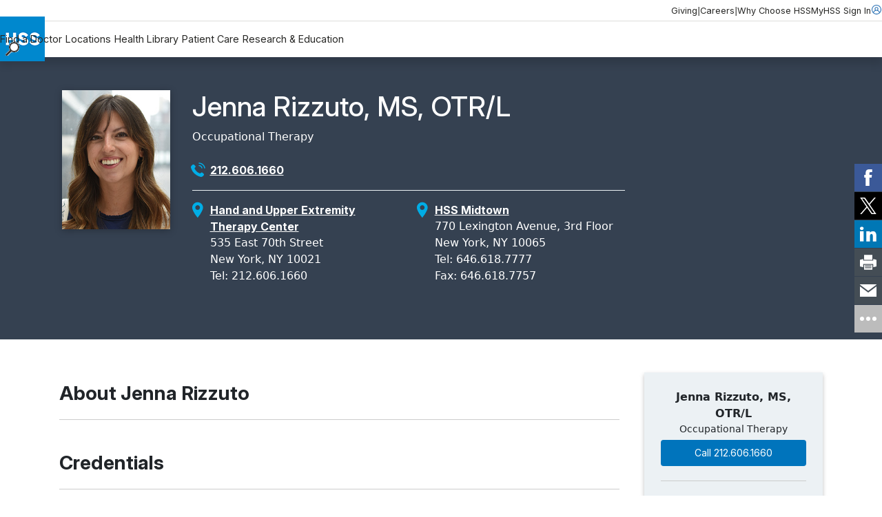

--- FILE ---
content_type: text/html; charset=utf-8
request_url: https://www.hss.edu/profiles/rehab/jenna-rizzuto
body_size: 10989
content:




<!DOCTYPE html>

<html lang="en">
<head>
    <meta charset="utf-8">
    <meta http-equiv="X-UA-Compatible" content="IE=edge">
    <meta name="viewport" content="width=device-width, initial-scale=1, maximum-scale=1">
    <link href="https://www.hss.edu/profiles/rehab/jenna-rizzuto" rel="canonical" />

        <title>Jenna Rizzuto, MS, OTR/L - Occupational Therapy | HSS</title>
<meta name="title" content="Jenna Rizzuto, MS, OTR/L - Occupational Therapy | HSS" />
<meta name="description" content="Jenna Rizzuto is an occupational therapist with HSS Rehabilitation and Performance" />
        <!-- meta for FaceBook -->
<meta property="og:title" content="Jenna Rizzuto, MS, OTR/L - Occupational Therapy | HSS">
<meta property="og:type" content="article">
<meta property="og:url" content="https://www.hss.edu/profiles/rehab/jenna-rizzuto">
<meta property="og:image" content="https://www.hss.edu/globalassets/images/profiles/jenna-rizzuto-headshot">
<meta property="og:image:secure_url" content="https://www.hss.edu/globalassets/images/profiles/jenna-rizzuto-headshot">
<meta property="og:site_name" content="Hospital for Special Surgery">
<meta property="og:locale" content="en">
        <!-- end meta for FaceBook -->
        <!-- meta for Twitter -->
<meta name="twitter:card" content="summary">
<meta name="twitter:site" content="@hspecialsurgery">
<meta name="twitter:title" content="Jenna Rizzuto, MS, OTR/L - Occupational Therapy | HSS">
<meta name="twitter:image:src" content="https://www.hss.edu/globalassets/images/profiles/jenna-rizzuto-headshot">
<meta name="twitter:creator" content="@hspecialsurgery">
        <!-- end meta for Twitter -->
        <!-- page schema -->

    
        <!-- end page schema -->
    <link rel="shortcut icon" href="/images/favicon.ico" type="image/x-icon">
    <link rel="stylesheet" href="/css/styles.css?v=TIN0TYFO1WVlLtuDEcsjspobuDV5ARAqA7bLj2L-eiw" type="text/css" />
    <link rel="stylesheet" href="/css/styles-client.css?v=EmG1abbDk983qqo0K1K4cMoRoXjWOncm8lh3a6nAamg" type="text/css" />
    <link href="/css/ProfilesGrid.css?v=VBoga_Neri4jo7ocm34klP8oPJMH2AMidWYYJO9rKqM" rel="stylesheet" />
    <link rel="stylesheet" href="https://cdnjs.cloudflare.com/ajax/libs/font-awesome/6.6.0/css/all.min.css" integrity="sha512-Kc323vGBEqzTmouAECnVceyQqyqdsSiqLQISBL29aUW4U/M7pSPA/gEUZQqv1cwx4OnYxTxve5UMg5GT6L4JJg==" crossorigin="anonymous" referrerpolicy="no-referrer">
    
    
    

    <script>
!function(T,l,y){var S=T.location,k="script",D="instrumentationKey",C="ingestionendpoint",I="disableExceptionTracking",E="ai.device.",b="toLowerCase",w="crossOrigin",N="POST",e="appInsightsSDK",t=y.name||"appInsights";(y.name||T[e])&&(T[e]=t);var n=T[t]||function(d){var g=!1,f=!1,m={initialize:!0,queue:[],sv:"5",version:2,config:d};function v(e,t){var n={},a="Browser";return n[E+"id"]=a[b](),n[E+"type"]=a,n["ai.operation.name"]=S&&S.pathname||"_unknown_",n["ai.internal.sdkVersion"]="javascript:snippet_"+(m.sv||m.version),{time:function(){var e=new Date;function t(e){var t=""+e;return 1===t.length&&(t="0"+t),t}return e.getUTCFullYear()+"-"+t(1+e.getUTCMonth())+"-"+t(e.getUTCDate())+"T"+t(e.getUTCHours())+":"+t(e.getUTCMinutes())+":"+t(e.getUTCSeconds())+"."+((e.getUTCMilliseconds()/1e3).toFixed(3)+"").slice(2,5)+"Z"}(),iKey:e,name:"Microsoft.ApplicationInsights."+e.replace(/-/g,"")+"."+t,sampleRate:100,tags:n,data:{baseData:{ver:2}}}}var h=d.url||y.src;if(h){function a(e){var t,n,a,i,r,o,s,c,u,p,l;g=!0,m.queue=[],f||(f=!0,t=h,s=function(){var e={},t=d.connectionString;if(t)for(var n=t.split(";"),a=0;a<n.length;a++){var i=n[a].split("=");2===i.length&&(e[i[0][b]()]=i[1])}if(!e[C]){var r=e.endpointsuffix,o=r?e.location:null;e[C]="https://"+(o?o+".":"")+"dc."+(r||"services.visualstudio.com")}return e}(),c=s[D]||d[D]||"",u=s[C],p=u?u+"/v2/track":d.endpointUrl,(l=[]).push((n="SDK LOAD Failure: Failed to load Application Insights SDK script (See stack for details)",a=t,i=p,(o=(r=v(c,"Exception")).data).baseType="ExceptionData",o.baseData.exceptions=[{typeName:"SDKLoadFailed",message:n.replace(/\./g,"-"),hasFullStack:!1,stack:n+"\nSnippet failed to load ["+a+"] -- Telemetry is disabled\nHelp Link: https://go.microsoft.com/fwlink/?linkid=2128109\nHost: "+(S&&S.pathname||"_unknown_")+"\nEndpoint: "+i,parsedStack:[]}],r)),l.push(function(e,t,n,a){var i=v(c,"Message"),r=i.data;r.baseType="MessageData";var o=r.baseData;return o.message='AI (Internal): 99 message:"'+("SDK LOAD Failure: Failed to load Application Insights SDK script (See stack for details) ("+n+")").replace(/\"/g,"")+'"',o.properties={endpoint:a},i}(0,0,t,p)),function(e,t){if(JSON){var n=T.fetch;if(n&&!y.useXhr)n(t,{method:N,body:JSON.stringify(e),mode:"cors"});else if(XMLHttpRequest){var a=new XMLHttpRequest;a.open(N,t),a.setRequestHeader("Content-type","application/json"),a.send(JSON.stringify(e))}}}(l,p))}function i(e,t){f||setTimeout(function(){!t&&m.core||a()},500)}var e=function(){var n=l.createElement(k);n.src=h;var e=y[w];return!e&&""!==e||"undefined"==n[w]||(n[w]=e),n.onload=i,n.onerror=a,n.onreadystatechange=function(e,t){"loaded"!==n.readyState&&"complete"!==n.readyState||i(0,t)},n}();y.ld<0?l.getElementsByTagName("head")[0].appendChild(e):setTimeout(function(){l.getElementsByTagName(k)[0].parentNode.appendChild(e)},y.ld||0)}try{m.cookie=l.cookie}catch(p){}function t(e){for(;e.length;)!function(t){m[t]=function(){var e=arguments;g||m.queue.push(function(){m[t].apply(m,e)})}}(e.pop())}var n="track",r="TrackPage",o="TrackEvent";t([n+"Event",n+"PageView",n+"Exception",n+"Trace",n+"DependencyData",n+"Metric",n+"PageViewPerformance","start"+r,"stop"+r,"start"+o,"stop"+o,"addTelemetryInitializer","setAuthenticatedUserContext","clearAuthenticatedUserContext","flush"]),m.SeverityLevel={Verbose:0,Information:1,Warning:2,Error:3,Critical:4};var s=(d.extensionConfig||{}).ApplicationInsightsAnalytics||{};if(!0!==d[I]&&!0!==s[I]){var c="onerror";t(["_"+c]);var u=T[c];T[c]=function(e,t,n,a,i){var r=u&&u(e,t,n,a,i);return!0!==r&&m["_"+c]({message:e,url:t,lineNumber:n,columnNumber:a,error:i}),r},d.autoExceptionInstrumented=!0}return m}(y.cfg);function a(){y.onInit&&y.onInit(n)}(T[t]=n).queue&&0===n.queue.length?(n.queue.push(a),n.trackPageView({})):a()}(window,document,{src: "https://js.monitor.azure.com/scripts/b/ai.2.gbl.min.js", crossOrigin: "anonymous", cfg: {instrumentationKey: '46342ac0-b2bc-46aa-a1a8-a65e80689259', disableCookiesUsage: false }});
</script>


    <script src="https://code.jquery.com/jquery-3.6.0.min.js"></script>
    <script src="https://cdn.jsdelivr.net/npm/bootstrap@5.3.3/dist/js/bootstrap.bundle.min.js" integrity="sha384-YvpcrYf0tY3lHB60NNkmXc5s9fDVZLESaAA55NDzOxhy9GkcIdslK1eN7N6jIeHz" crossorigin="anonymous"></script>
    <meta name="google-site-verification" content="s825eItKsWeZR-sLhHEqukZ2F79czL20f9kRE3zcJk0" />
 <style>
.btn.btn--primary {
    text-wrap: wrap;
    line-height: 22px;
}

.rehabvideoWrapper iframe {
    width: 100% !important;
    height: 40vw;
}

.videoWrapper iframe {
    width: 100% !important;
    height: 500px;
}

.rtf .cta-panel__cta-wrapper a:hover {
color:#fff!important;
text-decoration:none!important;
}

.condition-page-template__reviewer-info a {
    margin-right: -5px;
}
</style>
<style>
#backToTopBtn {
  display: none; /* Hidden by default */
  position: fixed;
    bottom: 60px;
    right: 20px;
    z-index: 100;
    font-size: 18px;
    border: none;
    outline: none;
    background-color: #0074bc8c;
    color: white;
    cursor: pointer;
    padding: 12px 14px;
    border-radius: 4px;
    transition: opacity 0.3s;
}

#backToTopBtn:hover {
  background-color: #555;
}
</style>

<style>
    #fltelehealth {display:none;}
</style> <script async src="https://siteimproveanalytics.com/js/siteanalyze_495.js"></script> <script type="text/javascript">
    (function(){function p(r,e){(e==null||e>r.length)&&(e=r.length);for(var t=0,a=new Array(e);t<e;t++)a[t]=r[t];return a}function v(r){if(Array.isArray(r))return p(r)}function h(r){if(typeof Symbol!="undefined"&&r[Symbol.iterator]!=null||r["@@iterator"]!=null)return Array.from(r)}function A(){throw new TypeError("Invalid attempt to spread non-iterable instance.\nIn order to be iterable, non-array objects must have a [Symbol.iterator]() method.")}function I(r,e){if(r){if(typeof r=="string")return p(r,e);var t=Object.prototype.toString.call(r).slice(8,-1);if(t==="Object"&&r.constructor&&(t=r.constructor.name),t==="Map"||t==="Set")return Array.from(t);if(t==="Arguments"||/^(?:Ui|I)nt(?:8|16|32)(?:Clamped)?Array$/.test(t))return p(r,e)}}function y(r){return v(r)||h(r)||I(r)||A()}var E=function(r,e){if(!e.__SV){try{var t,a,m=window.location,c=m.hash,x=function(n,o){return t=n.match(new RegExp(o+"=([^&]*)")),t?t[1]:null};c&&x(c,"fpState")&&(a=JSON.parse(decodeURIComponent(x(c,"fpState"))),a.action==="fpeditor"&&(window.sessionStorage.setItem("_fpcehash",c),history.replaceState(a.desiredHash||"",r.title,m.pathname+m.search)))}catch(S){}e.__loaded=!1,e.config=!1,e.__SV=2,window.freshpaint=new Proxy(e,{get:function(n,o){return n[o]!==void 0?n[o]:o==="init"?function(l,u,i){var _,d;(_=n)[d="_i"]||(_[d]=[]),n._i.push([l,u||{},i||"freshpaint"])}:function(){for(var l=arguments.length,u=new Array(l),i=0;i<l;i++)u[i]=arguments[i];var _=[o].concat(y(u));return n.push(_),new Proxy(_,{get:function(f,w){return f[w]?f[w]:function(){for(var b=arguments.length,g=new Array(b),s=0;s<b;s++)g[s]=arguments[s];f.length=0,f.push([o].concat(y(u))),f.push([w].concat(y(g)))}}})}}})}};E(document,window.freshpaint||[]);})();
    freshpaint.init("25cc9807-e323-4b83-bf0c-e6b448e4da22");
    freshpaint.page();
</script>
<script src="https://freshpaint-cdn.com/js/25cc9807-e323-4b83-bf0c-e6b448e4da22/freshpaint.js"></script>
    
    <script type="application/ld+json">{"@context":"https://schema.org","@type":"WebSite","name":"Hospital for Special Surgery","potentialAction":{"@type":"SearchAction","target":"https://www.hss.edu/search"},"url":"https://www.hss.edu/"}</script><script type="application/ld+json">{"@context":"https://schema.org","@type":"Organization","name":"Hospital for Special Surgery","alternateName":"HSS","sameAs":["https://www.facebook.com/hspecialsurgery","https://x.com/hspecialsurgery","https://www.youtube.com/hspecialsurgery","https://www.instagram.com/hspecialsurgery","https://www.linkedin.com/company/hospital-for-special-surgery"],"url":"https://www.hss.edu/","logo":"https://www.hss.edu/globalassets/images/logos/hss-logo-flat.gif"}</script><script type="application/ld+json">{"@context":"https://schema.org","@type":"Physician","name":["Jenna Rizzuto, MS, OTR/L"],"isAcceptingNewPatients":"true","image":["https://www.hss.edu/globalassets/images/profiles/jenna-rizzuto-headshot"],"hasMap":["https://goo.gl/maps/7icB55ZLPqn5pqte8","https://goo.gl/maps/2EaEBGLACofAhhxx9"],"medicalSpecialty":"Physiotherapy","address":[{"@type":"PostalAddress","mainEntityOfPage":"https://www.hss.edu/profiles/rehab/jenna-rizzuto","telephone":"212.606.1660","addressCountry":{"@type":"Country","name":"US"},"addressLocality":"New York","addressRegion":"NY","postalCode":"10021","streetAddress":"535 East 70th Street"}],"brand":[{"@type":"Brand","name":"Hospital for Special Surgery"}],"hospitalAffiliation":[{"@type":"Hospital","name":["Hospital for Special Surgery"],"image":["https://www.google.com/maps/uv?hl=en\u0026pb=!1s0x89c258c3f9c03df7:0x57abf16d1f849e95!3m1!7e115!4s"],"address":{"@type":"PostalAddress","name":"Hospital for Special Surgery, 535 E 70th St, New York, NY 10021, United States"},"telephone":"\u002B1 212-606-1000"}]}</script><script type="application/ld+json">{"@context":"https://schema.org","@type":"BreadcrumbList","itemListElement":[{"@type":"ListItem","item":{"@type":"Thing","@id":"https://www.hss.edu/","name":"Home"},"position":1},{"@type":"ListItem","item":{"@type":"Thing","@id":"https://www.hss.edu/find-a-doctor/search","name":"Find a Doctor"},"position":2},{"@type":"ListItem","item":{"@type":"Thing","@id":"https://www.hss.edu/profiles/rehab/jenna-rizzuto","name":"Jenna Rizzuto, MS, OTR/L"},"position":3}]}</script>
</head>
<body class="simplified-profile-detail-page">
    <a href="#main" class="skip-to-content" aria-label="Skip to main content" accesskey="S">Skip to main content</a>

    <script type="text/javascript">
(function(window, document, dataLayerName, id) {
window[dataLayerName]=window[dataLayerName]||[],window[dataLayerName].push({start:(new Date).getTime(),event:"stg.start"});var scripts=document.getElementsByTagName('script')[0],tags=document.createElement('script');
var qP=[];dataLayerName!=="dataLayer"&&qP.push("data_layer_name="+dataLayerName);var qPString=qP.length>0?("?"+qP.join("&")):"";
tags.async=!0,tags.src="https://hss.containers.piwik.pro/"+id+".js"+qPString,scripts.parentNode.insertBefore(tags,scripts);
!function(a,n,i){a[n]=a[n]||{};for(var c=0;c<i.length;c++)!function(i){a[n][i]=a[n][i]||{},a[n][i].api=a[n][i].api||function(){var a=[].slice.call(arguments,0);"string"==typeof a[0]&&window[dataLayerName].push({event:n+"."+i+":"+a[0],parameters:[].slice.call(arguments,1)})}}(i[c])}(window,"ppms",["tm","cm"]);
})(window, document, 'dataLayer', 'd4721773-e7fb-48b2-9d37-5f6a9c167bc3');
</script> <script type="text/javascript">
  (function(w,d,t,u,n,s,e){w['SwiftypeObject']=n;w[n]=w[n]||function(){
  (w[n].q=w[n].q||[]).push(arguments);};s=d.createElement(t);
  e=d.getElementsByTagName(t)[0];s.async=1;s.src=u;e.parentNode.insertBefore(s,e);
  })(window,document,'script','//s.swiftypecdn.com/install/v2/st.js','_st');
  
  _st('install','3JM61UwLapfTq7Yjfxcu','2.0.0');
</script>

    

        




<header class="header " data-module="header">
    <div class="header__utility">
        <div class="header__utility__container">
                <nav class="header__utility__links">
                        <a class="header__utility__link" href="/giving">Giving</a>
                        <span class="header__utility__separator">|</span>
                        <a class="header__utility__link" href="/careers">Careers</a>
                        <span class="header__utility__separator">|</span>
                        <a class="header__utility__link" href="/about/why-choose-hss">Why Choose HSS</a>
                        <span class="header__utility__separator">|</span>
                </nav>

                <a class="header__utility__sign-in" href="/patient-care/myhss">
                    <span>
                        MyHSS Sign In
                    </span>
                    <svg role="presentation">
                        <use xlink:href="#user"/>
                    </svg>
                </a>
        </div>
    </div>

    <div class="header__navigation">
        
            <a class="header__navigation__logo-wrapper" href="/">
                <img src="/globalassets/images/logos/hss-logo-flat.gif" alt="Hospital for Special Surgery Logo" width="65" height="65">
            </a>
        
        <div class="header__navigation__center">
                <nav class="header__navigation__list">
                        <a class="header__navigation__link" href="/find-a-doctor/search">Find a Doctor</a>
                        <a class="header__navigation__link" href="/locations">Locations</a>
                        <a class="header__navigation__link" href="/health-library">Health Library</a>
                        <a class="header__navigation__link" href="/patient-care">Patient Care</a>
                        <a class="header__navigation__link" href="/about/research-and-education">Research &amp; Education</a>
                </nav>

            <button class="header__navigation__search-trigger ">
                <img src="/globalassets/images/icons/magglass.gif" alt="search" width="20" height="20">
            </button>

            <button class="header__navigation__menu-trigger">
                <svg role="presentation">
                    <use xlink:href="#menu"/>
                </svg>
            </button>
        </div>

        <div class="header__navigation__right ">

        </div>

    </div>

    <div class="header__pannels">
        <div class="header__menu-pannel" aria-expanded="false">
            <nav class="header__menu-pannel__list">
                
                        <a class="header__menu-pannel__link" href="/find-a-doctor/search">Find a Doctor</a>
                        <a class="header__menu-pannel__link" href="/locations">Locations</a>
                        <a class="header__menu-pannel__link" href="/health-library">Health Library</a>
                        <a class="header__menu-pannel__link" href="/patient-care">Patient Care</a>
                        <a class="header__menu-pannel__link" href="/about/research-and-education">Research &amp; Education</a>

                        <a class="header__menu-pannel__link" href="/giving">Giving</a>
                        <a class="header__menu-pannel__link" href="/careers">Careers</a>
                        <a class="header__menu-pannel__link" href="/about/why-choose-hss">Why Choose HSS</a>

                    <a class="header__menu-pannel__link" href="/patient-care/myhss">
                        MyHSS Sign In
                    </a>
            </nav>
        </div>
        <div class="header__search-pannel " aria-expanded="false">
            <form class="header__search-pannel__form">
                <input class="header__search-pannel__input st-default-search-input" type="text" placeholder="How can we help you?" autocomplete="off" autocorrect="off" autocapitalize="none">
                <button class="header__search-pannel__submit" type="submit">
                    <img src="/images/icon.magglass.black.gif" alt="search" width="20" height="20">
                </button>
            </form>
        </div>
    </div>
    <div class="header__fixed">

    </div>
</header>
<main id="main">
    



<div id="hidden-fields">
    <input type="hidden" id="profileName" name="profileName" value="Rizzuto Jenna" />
    <input type="hidden" id="shortName" name="shortName" value="Jenna Rizzuto" />
    <input type="hidden" id="providerType" name="providerType" value="Physical Therapist" />
    <input type="hidden" id="newsTag" name="newsTag" />
</div>
<section id="main-provider-section" class="dark-gray-bg text-white">
  
    <div class="container py-4 px-3 py-md-5 px-md-3" id="provider-content">
        <div class="row">

            <div class="col-12 col-lg-2 px-3">
                    <img src="/globalassets/images/profiles/jenna-rizzuto-headshot" width="208" height="263" class="profile-photo" alt="Photo of Jenna Rizzuto" />
            </div>

            <div class="col-12 col-lg-7 px-3">
                <div class="row">
                    
                    <div class="col-12 py-3 py-md-0">
                        <h1 id="pageTitle">Jenna Rizzuto, MS, OTR/L</h1>

                            <span class="specialty-line mt-2 mb-4 d-block">
                            Occupational Therapy</span>

                    </div>


                    

                    <div id="phoneNumber" class="col-12 col-lg-6 mb-3">
                        <div class="row g-2">
                            <div class="col-auto col-lg-1 p-0">
                                <img class="lozad phone-icon" width="24" height="24" alt="Phone icon" src="/images/Phone-blue.png">
                            </div>
                            <div class="col-auto col-lg-11">
                                <a href="tel:&#x2B;12126061660"id="physician-phone-number" data-phone="212.606.1660">212.606.1660</a>
                            </div>
                        </div>
                    </div>



                </div>

                <div id="location-row" class="py-3">
                    <div id="address" class="row"></div>
                </div>

            </div>

            
        </div>
    </div>
</section>
    <section id="physician-content-section">
    <div class="container py-xl-5 px-xl-3">
    <div class="row">

    <div id="leftNavCol" class="col-12 col-lg-3 order-1 order-lg-2">

        <nav class="p-0 p-lg-4 down" id="leftNav">

            <div class="nav-menu-button d-lg-none">
                <button class="menu-button" aria-label="Toggle Menu" aria-expanded="false">
                    <span class="menu-text">About</span>
                </button>
            </div>
                    
            <div class="text-center mb-4 pb-3 d-none d-lg-block">
                <span class="fw-bold">Jenna Rizzuto, MS, OTR/L</span>

                    <span class="specialty-line d-block">
                        Occupational Therapy</span>

                    <div class="availability-btn-wrapper">

                            <a href="tel:&#x2B;12126061660" class="leftNavCallBtn profile-call-btn" data-phone="212.606.1660">Call 212.606.1660</a>

                    </div>

            </div>

            <div class="nav-links">

                <a href="javascript:void(0)" data-scroll="about">About</a>


                    <a href="javascript:void(0)" data-scroll="credentials">Credentials</a>


                    <a href="javascript:void(0)" data-scroll="publications">Publications</a>






                        
            </div>

        </nav>
    </div>

    <div class="col-12 col-lg-9 col-xl-9 pe-lg-4 order-2 order-lg-1">
    

    <section id="about" class="pt-3 pt-md-0" data-anchor="about">

        <div class="section-header-row py-3">
            <div class="row">



                <div class="col-12">
                    <h2 class="section-header">About Jenna Rizzuto</h2>
                </div>

            </div>
        </div>

        <div class="section-body py-3" id="aboutContent">








                <script>
                        var SERVER = "";
                        var SERVER = "https://backinthegame.hss.edu";
                    </script>
                <div id="bitg" style="display: none;">
                    <div class="utilitymodule new-physician-search-module-style" style="width:100%;">
                        <h3 class="mb-2">Patient Stories</h3>
                        <div class="utilitymodule-body mb-5">
                            <div class="bitg-widget-v2"></div>
                        </div>
                        <div class="clear"></div>
                    </div>
                </div>



        </div>
    </section>


               
        <section id="credentials" data-anchor="credentials">
            <div class="section-header-row py-3">
                <h2 class="section-header">Credentials</h2>
            </div>
            <div class="section-body py-3">








                    <h3>State Licensure</h3>
                    <p class="m-0">New York</p>


                <h3>Languages</h3>
                <span>English</span>

            </div>
        </section>




        <section id="publications" data-anchor="publications">
            <div class="section-header-row py-3">
                <h2 class="section-header">Publications by Jenna Rizzuto</h2>
            </div>
            <div class="section-body py-3">








            </div>
        </section>




      
    </div>
    </div>
    </div>
    </section>
<div id="osBarSticky" class="os-bar-sticky">
    <div class="container-fluid d-block d-md-none lightgray-section os-bar-sticky-container">
        <div class="row py-2">
        <div class="availability-btn-wrapper">
            <div class="col-12">
                <div class="profile-call-btn">
                    <a href="tel:1+2126061660" data-phone="212.606.1660">212.606.1660</a>
                </div>
            </div>
    </div>
    </div>
    </div>
</div>
<div class="modal" id="InsuranceFlowModal" tabindex="-1" aria-labelledby="InsuranceFlowHeader">
    <div class="modal-dialog modal-dialog-centered">
        <div class="modal-content">
            <div class="modal-body p-3 p-md-5 d-flex align-items-center">
                <button type="button" class="btn-close" data-bs-dismiss="modal" aria-label="Close"></button>
  
                <div id="loader" class="loader m-auto text-center" style="display: none;">
                    <div class="spinner-border me-3 hss-loader" role="status" aria-hidden="true"></div>
                    <div class="loading-text fw-bold mt-3 fs-4 lh-base">Updating results with your insurance</div>
                </div>
  

                <div id="inNetworkPage" class="w-100" style="display: none;">
                    <p class="fw-bold fs-4 mb-0 ins-net-header">This provider is <span class="text-blue">in network</span></p>
                </div>
  
                <div id="outOfNetworkPage" class="w-100" style="display: none;">
                    <p class="fw-bold fs-4 mb-0 ins-net-header">This provider is <span class="text-darkgray">out of network</span></p>
                    <p class="lh-base text-center oon-message"></p>
                </div>
  
                <div id="insuranceSubmitWrapper">
                    <div class="row g-3">
                        <div class="col-12 text-center">
                            <span id="InsuranceFlowHeader" class="fw-bold fs-4">Add your insurance <br class="d=block d-md-none">information</span>
                        </div>
                        <div class="col-12 col-lg-8">
                            <form class="form-inline">
                                <div class="form-group mr-2">
                                    <label for="insurance_selector" class="visually-hidden">Insurance</label>
                                    <select class="form-control form-select-lg" id="insurance_selector" name="insurance_selector"></select>
                                </div>
                            </form>
                        </div>
                        <div class="col-12 col-lg-4">
                            <button id="ins_sel_submit" type="submit" class="btn btn-primary btn-lg w-100" disabled>Submit</button>
                        </div>
                    </div>
                </div>
  
            </div>
        </div>
    </div>
</div>
    <script>
        const baseUrl = "https://backinthegame.hss.edu/api/widget-v2.php?format=jsonp&n=12&sel=.bitg-widget-v2&url=";

        var oldUrl = "https://www.hss.edu/rehab-staff_Rizzuto-Jenna.asp";
        var providerType = "Physical Therapist";

        var formattedOldURL = oldUrl
        .replace("https://www.hss.edu/physicians_", "")
        .replace("https://www.hss.edu/rehab-staff_", "")
        .replace(".asp", "")
        .replace(/^Dr\.\s*/, "")
        .trim()
        .toLowerCase()
        .replace(/\s+/g, "-");
        
        formattedOldURL = encodeURIComponent(formattedOldURL);

        if (formattedOldURL) {
            var scriptUrl = providerType === "Physical Therapist"
            ? `${baseUrl}rehab-staff_${formattedOldURL}.asp`
            : `${baseUrl}physicians_${formattedOldURL}`;
            
            var script = document.createElement('script');
            script.src = scriptUrl;
            document.body.appendChild(script);
        } else {
            console.warn("formattedOldURL is empty or invalid. BITG script not injected.");
        }

    </script>

<script type="module" src="/scripts/profile-detail-page-DCz4Nzjv.js"></script>
<link rel="stylesheet" href="/css/profile-detail-page-B78hnAPC.css">

<script>
document.addEventListener("DOMContentLoaded", function () {
  // Research section logic
  var researchSection = document.querySelector('#research');
  var researchNav = document.querySelector('[data-scroll="research"]');

  if (researchSection) {
    var sectionBody = researchSection.querySelector('.section-body');

    if (sectionBody) {
      var hasContent = Array.from(
        sectionBody.querySelectorAll(
          '.related-articles-row__item, p, ul, ol, h4, h5, h6'
        )
      ).some(function (el) {
        return el.textContent.trim().length > 0 && el.offsetHeight > 0;
      });

      if (!hasContent) {
        researchSection.style.height = '0';
        researchSection.style.visibility = 'hidden';
        researchSection.style.overflow = 'hidden';

        if (researchNav) {
          researchNav.style.height = '0';
          researchNav.style.visibility = 'hidden';
          researchNav.style.overflow = 'hidden';
        }
      }
    }
  }

  // Publications cleanup logic
  function cleanEmptySubsections(sectionSelector) {
    var section = document.querySelector(sectionSelector);
    if (!section) return;

    var headers = section.querySelectorAll('.section-body h3');

    headers.forEach(function (header) {
      var nextEl = header.nextElementSibling;

      while (nextEl && nextEl.tagName === 'DIV' && nextEl.innerText.trim().length === 0) {
        var toRemove = nextEl;
        nextEl = nextEl.nextElementSibling;
        toRemove.remove();
      }

      if (!nextEl || nextEl.tagName === 'H3') {
        header.remove();
      }
    });
  }

  cleanEmptySubsections('#publications');

  // Publications section hide logic
  var publicationsSection = document.querySelector('#publications');
  var publicationsNav = document.querySelector('[data-scroll="publications"]');

  if (publicationsSection) {

    var pubmedEnabled = !('False'.toLowerCase() === 'true');
    if (pubmedEnabled) return;

    var pubBody = publicationsSection.querySelector('.section-body');

    if (pubBody) {
      var hasPubContent = Array.from(
        pubBody.querySelectorAll(
          '.related-articles-row__item, p, ul, ol, h4, h5, h6'
        )
      ).some(function (el) {
        return el.textContent.trim().length > 0 && el.offsetHeight > 0;
      });

      if (!hasPubContent) {
        publicationsSection.style.height = '0';
        publicationsSection.style.visibility = 'hidden';
        publicationsSection.style.overflow = 'hidden';

        if (publicationsNav) {
          publicationsNav.style.height = '0';
          publicationsNav.style.visibility = 'hidden';
          publicationsNav.style.overflow = 'hidden';
        }
      }
    }
  }
});

</script>

</main>



<footer class="footer">
        <div class="footer__appointment">
            <a href="/patient-care/make-an-appointment" class="footer__appointment-link">
                Make an Appointment at HSS
            </a>
        </div>

    <div class="footer__wrapper">
        <div class="container">
            <div class="row">
                <div class="col-md-4">
                    <nav class="footer__utility-navigation">
                        
                            <a href="/" class="footer__logo-link" aria-label="Go to Home Page">
                                <img class="footer__logo" src="/globalassets/images/logos/hss-logo-flat.gif" alt="Hospital for Special Surgery Logo" width="65" height="65">
                            </a>
                        
                                <h3 class="footer__subheading">
                                    Connect With Us
                                </h3>
                            <ul class="footer__social-links">
                                    <li class="footer__social-item">
                                        <a href="https://www.facebook.com/hspecialsurgery" class="footer__social-link" aria-label="Facebook">
                                            <img src="/globalassets/images/icons/facebook.svg" alt="Facebook"/>
                                        </a>
                                    </li>
                                    <li class="footer__social-item">
                                        <a href="https://x.com/hspecialsurgery" class="footer__social-link" aria-label="Twitter (X)">
                                            <img src="/globalassets/images/icons/twitter-1.svg" alt="Twitter (X)"/>
                                        </a>
                                    </li>
                                    <li class="footer__social-item">
                                        <a href="https://www.youtube.com/hspecialsurgery" class="footer__social-link" aria-label="YouTube">
                                            <img src="/globalassets/images/icons/youtube.svg" alt="YouTube"/>
                                        </a>
                                    </li>
                                    <li class="footer__social-item">
                                        <a href="https://www.instagram.com/hspecialsurgery" class="footer__social-link" aria-label="Instagram">
                                            <img src="/globalassets/images/icons/instagram-1.svg" alt="Instagram"/>
                                        </a>
                                    </li>
                                    <li class="footer__social-item">
                                        <a href="https://www.linkedin.com/company/hospital-for-special-surgery" class="footer__social-link" aria-label="LinkedIn">
                                            <img src="/globalassets/images/icons/linkedin.svg" alt="LinkedIn"/>
                                        </a>
                                    </li>
                            </ul>
                        
                            <ul class="footer__links-list">
                                        <li class="footer__links-item">
                                            <a href="https://backinthegame.hss.edu/writestory" class="footer__link">Share Your Story</a>
                                        </li>
                                        <li class="footer__links-item">
                                            <a href="/health-library/move-better" class="footer__link">Read Articles from Move Better Feel Better</a>
                                        </li>
                                        <li class="footer__links-item">
                                            <a href="/about/newsletter-registration" class="footer__link">Subscribe to our eNewsletters</a>
                                        </li>
                                        <li class="footer__links-item">
                                            <a href="http://support.hss.edu/site/Donation2?df_id=1400" class="footer__link">Make a Donation</a>
                                        </li>
                            </ul>
                    </nav>
                </div>
                <div class="col-md-8">
                    <div class="footer__navigation">
                        <nav class="footer__navigation-columns">
                            
                                <div class="footer__navigation-col">
                                    <h3 class="footer__subheading">
                                        Learn More
                                    </h3>
                                    <ul class="footer__links-list">
                                            <li class="footer__links-item">
                                                <a href="/about" class="footer__link">About HSS</a>
                                            </li>
                                            <li class="footer__links-item">
                                                <a href="https://news.hss.edu/" class="footer__link">Newsroom</a>
                                            </li>
                                            <li class="footer__links-item">
                                                <a href="/education-institute/community-education/community-benefit" class="footer__link">Community Benefit</a>
                                            </li>
                                            <li class="footer__links-item">
                                                <a href="https://hss.squarable.com/" class="footer__link">HSS Store</a>
                                            </li>
                                            <li class="footer__links-item">
                                                <a href="/patient-care/patients-visitors/contact" class="footer__link">Contact Us</a>
                                            </li>
                                    </ul>
                                </div>
                            
                                <div class="footer__navigation-col">
                                    <h3 class="footer__subheading">
                                        Information For
                                    </h3>
                                    <ul class="footer__links-list">
                                            <li class="footer__links-item">
                                                <a href="/patient-care" class="footer__link">Patients and Visitors</a>
                                            </li>
                                            <li class="footer__links-item">
                                                <a href="/about/medical-professionals" class="footer__link">Medical Professionals</a>
                                            </li>
                                            <li class="footer__links-item">
                                                <a href="/careers" class="footer__link">Job Seekers</a>
                                            </li>
                                            <li class="footer__links-item">
                                                <a href="/hss-perform" class="footer__link">Employers</a>
                                            </li>
                                            <li class="footer__links-item">
                                                <a href="/about/vendor-management" class="footer__link">Vendors</a>
                                            </li>
                                            <li class="footer__links-item">
                                                <a href="/about/staff" class="footer__link">Staff</a>
                                            </li>
                                    </ul>
                                </div>
                            
                                <div class="footer__navigation-col">
                                    <h3 class="footer__subheading">
                                        Policies
                                    </h3>
                                    <ul class="footer__links-list">
                                            <li class="footer__links-item">
                                                <a href="/patient-care/patient-rights" class="footer__link">HSS Patient Policies and Guidelines</a>
                                            </li>
                                            <li class="footer__links-item">
                                                <a href="/about/policies/terms-of-use" class="footer__link">Website Terms of Use</a>
                                            </li>
                                            <li class="footer__links-item">
                                                <a href="/about/policies/privacy" class="footer__link">Website/App Privacy Policy</a>
                                            </li>
                                    </ul>
                                </div>
                        </nav>
                        
                            <div class="footer__copyright rtf">

<p>&copy; 2025 Hospital for Special Surgery. 535 East 70th Street, New York, NY 10021</p>
<p>Hospital for Special Surgery, HSS and the HSS logo are trademarks or registered trademarks of Hospital for Special Surgery in the United States and other countries.</p>
<p><button id="backToTopBtn" title="Back to Top">&uarr;</button></p>                            </div>
                    </div>
                </div>
            </div>
        </div>
    </div>
</footer>

    

    <dialog class="generic-dialog">
        <div class="generic-dialog__wrapper">
            <div class="generic-dialog__header">
                <button class="image-modal__close-icon generic-dialog__close" id="modal-close-icon" aria-label="Close modal">
                    <i class="fa-solid fa-xmark"></i>
                </button>
            </div>
            <div class="generic-dialog__content"></div>
            <div class="generic-dialog__footer">
                <button class="generic-dialog__close-btn image-modal__close-button">Close</button>
            </div>
        </div>
    </dialog>
    <script src="/scripts/main.bundle.js?v=pxYgatP5Udi2lIw1ljlGO6Lvg__VWXKIiHf6DWh9mX4" type="module"></script>
    <script type="text/javascript">
// Get the button
const backToTopBtn = document.getElementById("backToTopBtn");

// Show or hide the button based on scroll position
function getScrollThreshold() {
  return window.matchMedia('(max-width: 768px)').matches ? 1300 : 900;
}

window.addEventListener('scroll', () => {
  const threshold = getScrollThreshold();
  if (window.scrollY > threshold) {
    backToTopBtn.style.display = 'block';
  } else {
    backToTopBtn.style.display = 'none';
  }
});

// Scroll to top when button is clicked
backToTopBtn.onclick = function () {
  window.scrollTo({
    top: 0,
    behavior: 'smooth'
  });
};
</script>
</body>
</html>

--- FILE ---
content_type: application/javascript; charset=utf-8
request_url: https://backinthegame.hss.edu/api/widget-v2.php?format=jsonp&n=12&sel=.bitg-widget-v2&url=rehab-staff_rizzuto-jenna.asp
body_size: 1398
content:
	var res = {"stories":[],"total":0,"QTime":1};
	var g = $('.bitg-widget-v2');

	if(!res.total || !res.stories){
		if(window.HSS_BITG_WIDGET_DEBUG)
			g.closest('.utilitymodule').html('<span style="font:bold 20px sans-serif; color:white; background-color:red;">NO RESULTS</span>');
		else
			g.closest('.utilitymodule').remove();
	}
	else{
		g.empty(); //because IE8 runs this script twice
		var grid = $('<div class="bitg-widget-grid"/>').appendTo(g);
		for(var i=0; i<res.stories.length; i++){
			var story = res.stories[i];
			$('<a class="bitg-widget-link">')
			.attr("href", story.url)
			.attr("title", story.title)
			.attr("aria-label", "Read "+ story.first_name +" "+ story.last_name +"'s Story on Back in the Game")
			.css("background-image", "url('"+ story.image +"')")
			.appendTo(grid);
		}
		$('<div style="clear:both"></div>').appendTo(g);
		if(res.stories.length>1){
			$('<div class="bitg-widget-allstories"><a href="https://backinthegame.hss.edu/search/?exact=1&q=UNMAPPED_PROVIDER_URL_ehab-staff_rizzuto-jenna.asp">All '+res.total+' patient stories &raquo;</a></div>').appendTo(g);
		}

		// Styling
		g.css({
			"margin": "0 auto"
		});
		grid.css({
			"text-align": "left"
		});
		grid.find(".bitg-widget-link").css({
			"display": "block",
			"float": "left",
			"background-size": "cover",
			"background-position": "top"
		});
		g.find(".bitg-widget-allstories").css({
			//"text-align": "center",
			"margin": "0.3em 0"
		});
		g.find(".bitg-widget-allstories a").css({
			"color": "#054D87",
			"text-decoration": "none"
		});

		// JS sizing
		$(window).on('resize', function(){
			// options
			var ASPECT = 100/120;
			var MIN_WIDTH_WIDE = 60;
			var MIN_WIDTH_NARROW = 44;
			var MAX_WIDTH = 100;
			var GAP = 2;
			// grid size formula
			var gw = $('.bitg-widget-grid').width();
			if(gw > MIN_WIDTH_NARROW + GAP){  //ignore event when resized to 0 or very narrow
				var n = $('.bitg-widget-grid').children().length;
				var w = 0;
				var rows = 0;
				var min_w = MIN_WIDTH_WIDE;
				while(w < min_w && rows < n){
					rows++;  if(rows>2) min_w = MIN_WIDTH_NARROW;
					w = (gw-GAP) / (n/rows) - GAP;
				}
				if(w > MAX_WIDTH) w = MAX_WIDTH;
				var h = w/ASPECT;
				$('.bitg-widget-link').css({ width: w, height: h, "margin-left": GAP, "margin-top": GAP });
			}
		})
		.resize();

		// Tracking
		if(typeof window.ga == 'function'){
			$('.bitg-widget-link').on('click', function(e){
				ga('send', 'event', 'bitg-widget', 'story', this.attributes.href.value);
			});
			$('.bitg-widget-allstories a').on('click', function(){
				ga('send', 'event', 'bitg-widget', 'search', this.attributes.href.value);
			});
		}
	}
	

--- FILE ---
content_type: text/javascript
request_url: https://www.hss.edu/scripts/profile-detail-page-DCz4Nzjv.js
body_size: 60719
content:
var Xd=(e,t)=>()=>(t||e((t={exports:{}}).exports,t),t.exports);var wp=Xd((kp,Cs)=>{(function(){const t=document.createElement("link").relList;if(t&&t.supports&&t.supports("modulepreload"))return;for(const a of document.querySelectorAll('link[rel="modulepreload"]'))n(a);new MutationObserver(a=>{for(const c of a)if(c.type==="childList")for(const d of c.addedNodes)d.tagName==="LINK"&&d.rel==="modulepreload"&&n(d)}).observe(document,{childList:!0,subtree:!0});function s(a){const c={};return a.integrity&&(c.integrity=a.integrity),a.referrerPolicy&&(c.referrerPolicy=a.referrerPolicy),a.crossOrigin==="use-credentials"?c.credentials="include":a.crossOrigin==="anonymous"?c.credentials="omit":c.credentials="same-origin",c}function n(a){if(a.ep)return;a.ep=!0;const c=s(a);fetch(a.href,c)}})();var bs=typeof globalThis<"u"?globalThis:typeof window<"u"?window:typeof global<"u"?global:typeof self<"u"?self:{};function $o(e){return e&&e.__esModule&&Object.prototype.hasOwnProperty.call(e,"default")?e.default:e}var ks={exports:{}};/*!
  * Bootstrap v5.3.3 (https://getbootstrap.com/)
  * Copyright 2011-2024 The Bootstrap Authors (https://github.com/twbs/bootstrap/graphs/contributors)
  * Licensed under MIT (https://github.com/twbs/bootstrap/blob/main/LICENSE)
  */var Zd=ks.exports,ao;function Qd(){return ao||(ao=1,function(e,t){(function(s,n){e.exports=n()})(Zd,function(){const s=new Map,n={set(o,i,r){s.has(o)||s.set(o,new Map);const l=s.get(o);l.has(i)||l.size===0?l.set(i,r):console.error(`Bootstrap doesn't allow more than one instance per element. Bound instance: ${Array.from(l.keys())[0]}.`)},get:(o,i)=>s.has(o)&&s.get(o).get(i)||null,remove(o,i){if(!s.has(o))return;const r=s.get(o);r.delete(i),r.size===0&&s.delete(o)}},a="transitionend",c=o=>(o&&window.CSS&&window.CSS.escape&&(o=o.replace(/#([^\s"#']+)/g,(i,r)=>`#${CSS.escape(r)}`)),o),d=o=>{o.dispatchEvent(new Event(a))},f=o=>!(!o||typeof o!="object")&&(o.jquery!==void 0&&(o=o[0]),o.nodeType!==void 0),g=o=>f(o)?o.jquery?o[0]:o:typeof o=="string"&&o.length>0?document.querySelector(c(o)):null,y=o=>{if(!f(o)||o.getClientRects().length===0)return!1;const i=getComputedStyle(o).getPropertyValue("visibility")==="visible",r=o.closest("details:not([open])");if(!r)return i;if(r!==o){const l=o.closest("summary");if(l&&l.parentNode!==r||l===null)return!1}return i},A=o=>!o||o.nodeType!==Node.ELEMENT_NODE||!!o.classList.contains("disabled")||(o.disabled!==void 0?o.disabled:o.hasAttribute("disabled")&&o.getAttribute("disabled")!=="false"),I=o=>{if(!document.documentElement.attachShadow)return null;if(typeof o.getRootNode=="function"){const i=o.getRootNode();return i instanceof ShadowRoot?i:null}return o instanceof ShadowRoot?o:o.parentNode?I(o.parentNode):null},J=()=>{},ee=o=>{o.offsetHeight},ae=()=>window.jQuery&&!document.body.hasAttribute("data-bs-no-jquery")?window.jQuery:null,N=[],E=()=>document.documentElement.dir==="rtl",P=o=>{var i;i=()=>{const r=ae();if(r){const l=o.NAME,u=r.fn[l];r.fn[l]=o.jQueryInterface,r.fn[l].Constructor=o,r.fn[l].noConflict=()=>(r.fn[l]=u,o.jQueryInterface)}},document.readyState==="loading"?(N.length||document.addEventListener("DOMContentLoaded",()=>{for(const r of N)r()}),N.push(i)):i()},k=(o,i=[],r=o)=>typeof o=="function"?o(...i):r,z=(o,i,r=!0)=>{if(!r)return void k(o);const l=(m=>{if(!m)return 0;let{transitionDuration:v,transitionDelay:b}=window.getComputedStyle(m);const M=Number.parseFloat(v),C=Number.parseFloat(b);return M||C?(v=v.split(",")[0],b=b.split(",")[0],1e3*(Number.parseFloat(v)+Number.parseFloat(b))):0})(i)+5;let u=!1;const h=({target:m})=>{m===i&&(u=!0,i.removeEventListener(a,h),k(o))};i.addEventListener(a,h),setTimeout(()=>{u||d(i)},l)},j=(o,i,r,l)=>{const u=o.length;let h=o.indexOf(i);return h===-1?!r&&l?o[u-1]:o[0]:(h+=r?1:-1,l&&(h=(h+u)%u),o[Math.max(0,Math.min(h,u-1))])},xe=/[^.]*(?=\..*)\.|.*/,be=/\..*/,oe=/::\d+$/,ne={};let Y=1;const X={mouseenter:"mouseover",mouseleave:"mouseout"},we=new Set(["click","dblclick","mouseup","mousedown","contextmenu","mousewheel","DOMMouseScroll","mouseover","mouseout","mousemove","selectstart","selectend","keydown","keypress","keyup","orientationchange","touchstart","touchmove","touchend","touchcancel","pointerdown","pointermove","pointerup","pointerleave","pointercancel","gesturestart","gesturechange","gestureend","focus","blur","change","reset","select","submit","focusin","focusout","load","unload","beforeunload","resize","move","DOMContentLoaded","readystatechange","error","abort","scroll"]);function ge(o,i){return i&&`${i}::${Y++}`||o.uidEvent||Y++}function F(o){const i=ge(o);return o.uidEvent=i,ne[i]=ne[i]||{},ne[i]}function le(o,i,r=null){return Object.values(o).find(l=>l.callable===i&&l.delegationSelector===r)}function Oe(o,i,r){const l=typeof i=="string",u=l?r:i||r;let h=Se(o);return we.has(h)||(h=o),[l,u,h]}function ve(o,i,r,l,u){if(typeof i!="string"||!o)return;let[h,m,v]=Oe(i,r,l);i in X&&(m=(H=>function(W){if(!W.relatedTarget||W.relatedTarget!==W.delegateTarget&&!W.delegateTarget.contains(W.relatedTarget))return H.call(this,W)})(m));const b=F(o),M=b[v]||(b[v]={}),C=le(M,m,h?r:null);if(C)return void(C.oneOff=C.oneOff&&u);const O=ge(m,i.replace(xe,"")),V=h?function(R,H,W){return function U(ue){const pe=R.querySelectorAll(H);for(let{target:Z}=ue;Z&&Z!==this;Z=Z.parentNode)for(const re of pe)if(re===Z)return q(ue,{delegateTarget:Z}),U.oneOff&&p.off(R,ue.type,H,W),W.apply(Z,[ue])}}(o,r,m):function(R,H){return function W(U){return q(U,{delegateTarget:R}),W.oneOff&&p.off(R,U.type,H),H.apply(R,[U])}}(o,m);V.delegationSelector=h?r:null,V.callable=m,V.oneOff=u,V.uidEvent=O,M[O]=V,o.addEventListener(v,V,h)}function w(o,i,r,l,u){const h=le(i[r],l,u);h&&(o.removeEventListener(r,h,!!u),delete i[r][h.uidEvent])}function D(o,i,r,l){const u=i[r]||{};for(const[h,m]of Object.entries(u))h.includes(l)&&w(o,i,r,m.callable,m.delegationSelector)}function Se(o){return o=o.replace(be,""),X[o]||o}const p={on(o,i,r,l){ve(o,i,r,l,!1)},one(o,i,r,l){ve(o,i,r,l,!0)},off(o,i,r,l){if(typeof i!="string"||!o)return;const[u,h,m]=Oe(i,r,l),v=m!==i,b=F(o),M=b[m]||{},C=i.startsWith(".");if(h===void 0){if(C)for(const O of Object.keys(b))D(o,b,O,i.slice(1));for(const[O,V]of Object.entries(M)){const R=O.replace(oe,"");v&&!i.includes(R)||w(o,b,m,V.callable,V.delegationSelector)}}else{if(!Object.keys(M).length)return;w(o,b,m,h,u?r:null)}},trigger(o,i,r){if(typeof i!="string"||!o)return null;const l=ae();let u=null,h=!0,m=!0,v=!1;i!==Se(i)&&l&&(u=l.Event(i,r),l(o).trigger(u),h=!u.isPropagationStopped(),m=!u.isImmediatePropagationStopped(),v=u.isDefaultPrevented());const b=q(new Event(i,{bubbles:h,cancelable:!0}),r);return v&&b.preventDefault(),m&&o.dispatchEvent(b),b.defaultPrevented&&u&&u.preventDefault(),b}};function q(o,i={}){for(const[r,l]of Object.entries(i))try{o[r]=l}catch{Object.defineProperty(o,r,{configurable:!0,get:()=>l})}return o}function Pe(o){if(o==="true")return!0;if(o==="false")return!1;if(o===Number(o).toString())return Number(o);if(o===""||o==="null")return null;if(typeof o!="string")return o;try{return JSON.parse(decodeURIComponent(o))}catch{return o}}function De(o){return o.replace(/[A-Z]/g,i=>`-${i.toLowerCase()}`)}const Ne={setDataAttribute(o,i,r){o.setAttribute(`data-bs-${De(i)}`,r)},removeDataAttribute(o,i){o.removeAttribute(`data-bs-${De(i)}`)},getDataAttributes(o){if(!o)return{};const i={},r=Object.keys(o.dataset).filter(l=>l.startsWith("bs")&&!l.startsWith("bsConfig"));for(const l of r){let u=l.replace(/^bs/,"");u=u.charAt(0).toLowerCase()+u.slice(1,u.length),i[u]=Pe(o.dataset[l])}return i},getDataAttribute:(o,i)=>Pe(o.getAttribute(`data-bs-${De(i)}`))};class Ie{static get Default(){return{}}static get DefaultType(){return{}}static get NAME(){throw new Error('You have to implement the static method "NAME", for each component!')}_getConfig(i){return i=this._mergeConfigObj(i),i=this._configAfterMerge(i),this._typeCheckConfig(i),i}_configAfterMerge(i){return i}_mergeConfigObj(i,r){const l=f(r)?Ne.getDataAttribute(r,"config"):{};return{...this.constructor.Default,...typeof l=="object"?l:{},...f(r)?Ne.getDataAttributes(r):{},...typeof i=="object"?i:{}}}_typeCheckConfig(i,r=this.constructor.DefaultType){for(const[u,h]of Object.entries(r)){const m=i[u],v=f(m)?"element":(l=m)==null?`${l}`:Object.prototype.toString.call(l).match(/\s([a-z]+)/i)[1].toLowerCase();if(!new RegExp(h).test(v))throw new TypeError(`${this.constructor.NAME.toUpperCase()}: Option "${u}" provided type "${v}" but expected type "${h}".`)}var l}}class Ae extends Ie{constructor(i,r){super(),(i=g(i))&&(this._element=i,this._config=this._getConfig(r),n.set(this._element,this.constructor.DATA_KEY,this))}dispose(){n.remove(this._element,this.constructor.DATA_KEY),p.off(this._element,this.constructor.EVENT_KEY);for(const i of Object.getOwnPropertyNames(this))this[i]=null}_queueCallback(i,r,l=!0){z(i,r,l)}_getConfig(i){return i=this._mergeConfigObj(i,this._element),i=this._configAfterMerge(i),this._typeCheckConfig(i),i}static getInstance(i){return n.get(g(i),this.DATA_KEY)}static getOrCreateInstance(i,r={}){return this.getInstance(i)||new this(i,typeof r=="object"?r:null)}static get VERSION(){return"5.3.3"}static get DATA_KEY(){return`bs.${this.NAME}`}static get EVENT_KEY(){return`.${this.DATA_KEY}`}static eventName(i){return`${i}${this.EVENT_KEY}`}}const Xe=o=>{let i=o.getAttribute("data-bs-target");if(!i||i==="#"){let r=o.getAttribute("href");if(!r||!r.includes("#")&&!r.startsWith("."))return null;r.includes("#")&&!r.startsWith("#")&&(r=`#${r.split("#")[1]}`),i=r&&r!=="#"?r.trim():null}return i?i.split(",").map(r=>c(r)).join(","):null},T={find:(o,i=document.documentElement)=>[].concat(...Element.prototype.querySelectorAll.call(i,o)),findOne:(o,i=document.documentElement)=>Element.prototype.querySelector.call(i,o),children:(o,i)=>[].concat(...o.children).filter(r=>r.matches(i)),parents(o,i){const r=[];let l=o.parentNode.closest(i);for(;l;)r.push(l),l=l.parentNode.closest(i);return r},prev(o,i){let r=o.previousElementSibling;for(;r;){if(r.matches(i))return[r];r=r.previousElementSibling}return[]},next(o,i){let r=o.nextElementSibling;for(;r;){if(r.matches(i))return[r];r=r.nextElementSibling}return[]},focusableChildren(o){const i=["a","button","input","textarea","select","details","[tabindex]",'[contenteditable="true"]'].map(r=>`${r}:not([tabindex^="-"])`).join(",");return this.find(i,o).filter(r=>!A(r)&&y(r))},getSelectorFromElement(o){const i=Xe(o);return i&&T.findOne(i)?i:null},getElementFromSelector(o){const i=Xe(o);return i?T.findOne(i):null},getMultipleElementsFromSelector(o){const i=Xe(o);return i?T.find(i):[]}},ai=(o,i="hide")=>{const r=`click.dismiss${o.EVENT_KEY}`,l=o.NAME;p.on(document,r,`[data-bs-dismiss="${l}"]`,function(u){if(["A","AREA"].includes(this.tagName)&&u.preventDefault(),A(this))return;const h=T.getElementFromSelector(this)||this.closest(`.${l}`);o.getOrCreateInstance(h)[i]()})},$i=".bs.alert",Vs=`close${$i}`,Tr=`closed${$i}`;class At extends Ae{static get NAME(){return"alert"}close(){if(p.trigger(this._element,Vs).defaultPrevented)return;this._element.classList.remove("show");const i=this._element.classList.contains("fade");this._queueCallback(()=>this._destroyElement(),this._element,i)}_destroyElement(){this._element.remove(),p.trigger(this._element,Tr),this.dispose()}static jQueryInterface(i){return this.each(function(){const r=At.getOrCreateInstance(this);if(typeof i=="string"){if(r[i]===void 0||i.startsWith("_")||i==="constructor")throw new TypeError(`No method named "${i}"`);r[i](this)}})}}ai(At,"close"),P(At);const Ji='[data-bs-toggle="button"]';class Ut extends Ae{static get NAME(){return"button"}toggle(){this._element.setAttribute("aria-pressed",this._element.classList.toggle("active"))}static jQueryInterface(i){return this.each(function(){const r=Ut.getOrCreateInstance(this);i==="toggle"&&r[i]()})}}p.on(document,"click.bs.button.data-api",Ji,o=>{o.preventDefault();const i=o.target.closest(Ji);Ut.getOrCreateInstance(i).toggle()}),P(Ut);const Lt=".bs.swipe",Rl=`touchstart${Lt}`,Pl=`touchmove${Lt}`,Yl=`touchend${Lt}`,Wl=`pointerdown${Lt}`,Fl=`pointerup${Lt}`,jl={endCallback:null,leftCallback:null,rightCallback:null},Hl={endCallback:"(function|null)",leftCallback:"(function|null)",rightCallback:"(function|null)"};class es extends Ie{constructor(i,r){super(),this._element=i,i&&es.isSupported()&&(this._config=this._getConfig(r),this._deltaX=0,this._supportPointerEvents=!!window.PointerEvent,this._initEvents())}static get Default(){return jl}static get DefaultType(){return Hl}static get NAME(){return"swipe"}dispose(){p.off(this._element,Lt)}_start(i){this._supportPointerEvents?this._eventIsPointerPenTouch(i)&&(this._deltaX=i.clientX):this._deltaX=i.touches[0].clientX}_end(i){this._eventIsPointerPenTouch(i)&&(this._deltaX=i.clientX-this._deltaX),this._handleSwipe(),k(this._config.endCallback)}_move(i){this._deltaX=i.touches&&i.touches.length>1?0:i.touches[0].clientX-this._deltaX}_handleSwipe(){const i=Math.abs(this._deltaX);if(i<=40)return;const r=i/this._deltaX;this._deltaX=0,r&&k(r>0?this._config.rightCallback:this._config.leftCallback)}_initEvents(){this._supportPointerEvents?(p.on(this._element,Wl,i=>this._start(i)),p.on(this._element,Fl,i=>this._end(i)),this._element.classList.add("pointer-event")):(p.on(this._element,Rl,i=>this._start(i)),p.on(this._element,Pl,i=>this._move(i)),p.on(this._element,Yl,i=>this._end(i)))}_eventIsPointerPenTouch(i){return this._supportPointerEvents&&(i.pointerType==="pen"||i.pointerType==="touch")}static isSupported(){return"ontouchstart"in document.documentElement||navigator.maxTouchPoints>0}}const $t=".bs.carousel",Dr=".data-api",Ni="next",oi="prev",li="left",ts="right",Ul=`slide${$t}`,Bs=`slid${$t}`,zl=`keydown${$t}`,ql=`mouseenter${$t}`,Vl=`mouseleave${$t}`,Bl=`dragstart${$t}`,Gl=`load${$t}${Dr}`,Xl=`click${$t}${Dr}`,Ar="carousel",is="active",Lr=".active",$r=".carousel-item",Zl=Lr+$r,Ql={ArrowLeft:ts,ArrowRight:li},Kl={interval:5e3,keyboard:!0,pause:"hover",ride:!1,touch:!0,wrap:!0},Jl={interval:"(number|boolean)",keyboard:"boolean",pause:"(string|boolean)",ride:"(boolean|string)",touch:"boolean",wrap:"boolean"};class ci extends Ae{constructor(i,r){super(i,r),this._interval=null,this._activeElement=null,this._isSliding=!1,this.touchTimeout=null,this._swipeHelper=null,this._indicatorsElement=T.findOne(".carousel-indicators",this._element),this._addEventListeners(),this._config.ride===Ar&&this.cycle()}static get Default(){return Kl}static get DefaultType(){return Jl}static get NAME(){return"carousel"}next(){this._slide(Ni)}nextWhenVisible(){!document.hidden&&y(this._element)&&this.next()}prev(){this._slide(oi)}pause(){this._isSliding&&d(this._element),this._clearInterval()}cycle(){this._clearInterval(),this._updateInterval(),this._interval=setInterval(()=>this.nextWhenVisible(),this._config.interval)}_maybeEnableCycle(){this._config.ride&&(this._isSliding?p.one(this._element,Bs,()=>this.cycle()):this.cycle())}to(i){const r=this._getItems();if(i>r.length-1||i<0)return;if(this._isSliding)return void p.one(this._element,Bs,()=>this.to(i));const l=this._getItemIndex(this._getActive());if(l===i)return;const u=i>l?Ni:oi;this._slide(u,r[i])}dispose(){this._swipeHelper&&this._swipeHelper.dispose(),super.dispose()}_configAfterMerge(i){return i.defaultInterval=i.interval,i}_addEventListeners(){this._config.keyboard&&p.on(this._element,zl,i=>this._keydown(i)),this._config.pause==="hover"&&(p.on(this._element,ql,()=>this.pause()),p.on(this._element,Vl,()=>this._maybeEnableCycle())),this._config.touch&&es.isSupported()&&this._addTouchEventListeners()}_addTouchEventListeners(){for(const r of T.find(".carousel-item img",this._element))p.on(r,Bl,l=>l.preventDefault());const i={leftCallback:()=>this._slide(this._directionToOrder(li)),rightCallback:()=>this._slide(this._directionToOrder(ts)),endCallback:()=>{this._config.pause==="hover"&&(this.pause(),this.touchTimeout&&clearTimeout(this.touchTimeout),this.touchTimeout=setTimeout(()=>this._maybeEnableCycle(),500+this._config.interval))}};this._swipeHelper=new es(this._element,i)}_keydown(i){if(/input|textarea/i.test(i.target.tagName))return;const r=Ql[i.key];r&&(i.preventDefault(),this._slide(this._directionToOrder(r)))}_getItemIndex(i){return this._getItems().indexOf(i)}_setActiveIndicatorElement(i){if(!this._indicatorsElement)return;const r=T.findOne(Lr,this._indicatorsElement);r.classList.remove(is),r.removeAttribute("aria-current");const l=T.findOne(`[data-bs-slide-to="${i}"]`,this._indicatorsElement);l&&(l.classList.add(is),l.setAttribute("aria-current","true"))}_updateInterval(){const i=this._activeElement||this._getActive();if(!i)return;const r=Number.parseInt(i.getAttribute("data-bs-interval"),10);this._config.interval=r||this._config.defaultInterval}_slide(i,r=null){if(this._isSliding)return;const l=this._getActive(),u=i===Ni,h=r||j(this._getItems(),l,u,this._config.wrap);if(h===l)return;const m=this._getItemIndex(h),v=O=>p.trigger(this._element,O,{relatedTarget:h,direction:this._orderToDirection(i),from:this._getItemIndex(l),to:m});if(v(Ul).defaultPrevented||!l||!h)return;const b=!!this._interval;this.pause(),this._isSliding=!0,this._setActiveIndicatorElement(m),this._activeElement=h;const M=u?"carousel-item-start":"carousel-item-end",C=u?"carousel-item-next":"carousel-item-prev";h.classList.add(C),ee(h),l.classList.add(M),h.classList.add(M),this._queueCallback(()=>{h.classList.remove(M,C),h.classList.add(is),l.classList.remove(is,C,M),this._isSliding=!1,v(Bs)},l,this._isAnimated()),b&&this.cycle()}_isAnimated(){return this._element.classList.contains("slide")}_getActive(){return T.findOne(Zl,this._element)}_getItems(){return T.find($r,this._element)}_clearInterval(){this._interval&&(clearInterval(this._interval),this._interval=null)}_directionToOrder(i){return E()?i===li?oi:Ni:i===li?Ni:oi}_orderToDirection(i){return E()?i===oi?li:ts:i===oi?ts:li}static jQueryInterface(i){return this.each(function(){const r=ci.getOrCreateInstance(this,i);if(typeof i!="number"){if(typeof i=="string"){if(r[i]===void 0||i.startsWith("_")||i==="constructor")throw new TypeError(`No method named "${i}"`);r[i]()}}else r.to(i)})}}p.on(document,Xl,"[data-bs-slide], [data-bs-slide-to]",function(o){const i=T.getElementFromSelector(this);if(!i||!i.classList.contains(Ar))return;o.preventDefault();const r=ci.getOrCreateInstance(i),l=this.getAttribute("data-bs-slide-to");return l?(r.to(l),void r._maybeEnableCycle()):Ne.getDataAttribute(this,"slide")==="next"?(r.next(),void r._maybeEnableCycle()):(r.prev(),void r._maybeEnableCycle())}),p.on(window,Gl,()=>{const o=T.find('[data-bs-ride="carousel"]');for(const i of o)ci.getOrCreateInstance(i)}),P(ci);const Ii=".bs.collapse",ec=`show${Ii}`,tc=`shown${Ii}`,ic=`hide${Ii}`,sc=`hidden${Ii}`,nc=`click${Ii}.data-api`,Gs="show",di="collapse",ss="collapsing",rc=`:scope .${di} .${di}`,Xs='[data-bs-toggle="collapse"]',ac={parent:null,toggle:!0},oc={parent:"(null|element)",toggle:"boolean"};class ui extends Ae{constructor(i,r){super(i,r),this._isTransitioning=!1,this._triggerArray=[];const l=T.find(Xs);for(const u of l){const h=T.getSelectorFromElement(u),m=T.find(h).filter(v=>v===this._element);h!==null&&m.length&&this._triggerArray.push(u)}this._initializeChildren(),this._config.parent||this._addAriaAndCollapsedClass(this._triggerArray,this._isShown()),this._config.toggle&&this.toggle()}static get Default(){return ac}static get DefaultType(){return oc}static get NAME(){return"collapse"}toggle(){this._isShown()?this.hide():this.show()}show(){if(this._isTransitioning||this._isShown())return;let i=[];if(this._config.parent&&(i=this._getFirstLevelChildren(".collapse.show, .collapse.collapsing").filter(u=>u!==this._element).map(u=>ui.getOrCreateInstance(u,{toggle:!1}))),i.length&&i[0]._isTransitioning||p.trigger(this._element,ec).defaultPrevented)return;for(const u of i)u.hide();const r=this._getDimension();this._element.classList.remove(di),this._element.classList.add(ss),this._element.style[r]=0,this._addAriaAndCollapsedClass(this._triggerArray,!0),this._isTransitioning=!0;const l=`scroll${r[0].toUpperCase()+r.slice(1)}`;this._queueCallback(()=>{this._isTransitioning=!1,this._element.classList.remove(ss),this._element.classList.add(di,Gs),this._element.style[r]="",p.trigger(this._element,tc)},this._element,!0),this._element.style[r]=`${this._element[l]}px`}hide(){if(this._isTransitioning||!this._isShown()||p.trigger(this._element,ic).defaultPrevented)return;const i=this._getDimension();this._element.style[i]=`${this._element.getBoundingClientRect()[i]}px`,ee(this._element),this._element.classList.add(ss),this._element.classList.remove(di,Gs);for(const r of this._triggerArray){const l=T.getElementFromSelector(r);l&&!this._isShown(l)&&this._addAriaAndCollapsedClass([r],!1)}this._isTransitioning=!0,this._element.style[i]="",this._queueCallback(()=>{this._isTransitioning=!1,this._element.classList.remove(ss),this._element.classList.add(di),p.trigger(this._element,sc)},this._element,!0)}_isShown(i=this._element){return i.classList.contains(Gs)}_configAfterMerge(i){return i.toggle=!!i.toggle,i.parent=g(i.parent),i}_getDimension(){return this._element.classList.contains("collapse-horizontal")?"width":"height"}_initializeChildren(){if(!this._config.parent)return;const i=this._getFirstLevelChildren(Xs);for(const r of i){const l=T.getElementFromSelector(r);l&&this._addAriaAndCollapsedClass([r],this._isShown(l))}}_getFirstLevelChildren(i){const r=T.find(rc,this._config.parent);return T.find(i,this._config.parent).filter(l=>!r.includes(l))}_addAriaAndCollapsedClass(i,r){if(i.length)for(const l of i)l.classList.toggle("collapsed",!r),l.setAttribute("aria-expanded",r)}static jQueryInterface(i){const r={};return typeof i=="string"&&/show|hide/.test(i)&&(r.toggle=!1),this.each(function(){const l=ui.getOrCreateInstance(this,r);if(typeof i=="string"){if(l[i]===void 0)throw new TypeError(`No method named "${i}"`);l[i]()}})}}p.on(document,nc,Xs,function(o){(o.target.tagName==="A"||o.delegateTarget&&o.delegateTarget.tagName==="A")&&o.preventDefault();for(const i of T.getMultipleElementsFromSelector(this))ui.getOrCreateInstance(i,{toggle:!1}).toggle()}),P(ui);var Ye="top",ze="bottom",qe="right",We="left",ns="auto",hi=[Ye,ze,qe,We],zt="start",fi="end",Nr="clippingParents",Zs="viewport",mi="popper",Ir="reference",Qs=hi.reduce(function(o,i){return o.concat([i+"-"+zt,i+"-"+fi])},[]),Ks=[].concat(hi,[ns]).reduce(function(o,i){return o.concat([i,i+"-"+zt,i+"-"+fi])},[]),Rr="beforeRead",Pr="read",Yr="afterRead",Wr="beforeMain",Fr="main",jr="afterMain",Hr="beforeWrite",Ur="write",zr="afterWrite",qr=[Rr,Pr,Yr,Wr,Fr,jr,Hr,Ur,zr];function ut(o){return o?(o.nodeName||"").toLowerCase():null}function Ve(o){if(o==null)return window;if(o.toString()!=="[object Window]"){var i=o.ownerDocument;return i&&i.defaultView||window}return o}function qt(o){return o instanceof Ve(o).Element||o instanceof Element}function Ze(o){return o instanceof Ve(o).HTMLElement||o instanceof HTMLElement}function Js(o){return typeof ShadowRoot<"u"&&(o instanceof Ve(o).ShadowRoot||o instanceof ShadowRoot)}const en={name:"applyStyles",enabled:!0,phase:"write",fn:function(o){var i=o.state;Object.keys(i.elements).forEach(function(r){var l=i.styles[r]||{},u=i.attributes[r]||{},h=i.elements[r];Ze(h)&&ut(h)&&(Object.assign(h.style,l),Object.keys(u).forEach(function(m){var v=u[m];v===!1?h.removeAttribute(m):h.setAttribute(m,v===!0?"":v)}))})},effect:function(o){var i=o.state,r={popper:{position:i.options.strategy,left:"0",top:"0",margin:"0"},arrow:{position:"absolute"},reference:{}};return Object.assign(i.elements.popper.style,r.popper),i.styles=r,i.elements.arrow&&Object.assign(i.elements.arrow.style,r.arrow),function(){Object.keys(i.elements).forEach(function(l){var u=i.elements[l],h=i.attributes[l]||{},m=Object.keys(i.styles.hasOwnProperty(l)?i.styles[l]:r[l]).reduce(function(v,b){return v[b]="",v},{});Ze(u)&&ut(u)&&(Object.assign(u.style,m),Object.keys(h).forEach(function(v){u.removeAttribute(v)}))})}},requires:["computeStyles"]};function ht(o){return o.split("-")[0]}var Vt=Math.max,rs=Math.min,pi=Math.round;function tn(){var o=navigator.userAgentData;return o!=null&&o.brands&&Array.isArray(o.brands)?o.brands.map(function(i){return i.brand+"/"+i.version}).join(" "):navigator.userAgent}function Vr(){return!/^((?!chrome|android).)*safari/i.test(tn())}function gi(o,i,r){i===void 0&&(i=!1),r===void 0&&(r=!1);var l=o.getBoundingClientRect(),u=1,h=1;i&&Ze(o)&&(u=o.offsetWidth>0&&pi(l.width)/o.offsetWidth||1,h=o.offsetHeight>0&&pi(l.height)/o.offsetHeight||1);var m=(qt(o)?Ve(o):window).visualViewport,v=!Vr()&&r,b=(l.left+(v&&m?m.offsetLeft:0))/u,M=(l.top+(v&&m?m.offsetTop:0))/h,C=l.width/u,O=l.height/h;return{width:C,height:O,top:M,right:b+C,bottom:M+O,left:b,x:b,y:M}}function sn(o){var i=gi(o),r=o.offsetWidth,l=o.offsetHeight;return Math.abs(i.width-r)<=1&&(r=i.width),Math.abs(i.height-l)<=1&&(l=i.height),{x:o.offsetLeft,y:o.offsetTop,width:r,height:l}}function Br(o,i){var r=i.getRootNode&&i.getRootNode();if(o.contains(i))return!0;if(r&&Js(r)){var l=i;do{if(l&&o.isSameNode(l))return!0;l=l.parentNode||l.host}while(l)}return!1}function _t(o){return Ve(o).getComputedStyle(o)}function lc(o){return["table","td","th"].indexOf(ut(o))>=0}function Nt(o){return((qt(o)?o.ownerDocument:o.document)||window.document).documentElement}function as(o){return ut(o)==="html"?o:o.assignedSlot||o.parentNode||(Js(o)?o.host:null)||Nt(o)}function Gr(o){return Ze(o)&&_t(o).position!=="fixed"?o.offsetParent:null}function Ri(o){for(var i=Ve(o),r=Gr(o);r&&lc(r)&&_t(r).position==="static";)r=Gr(r);return r&&(ut(r)==="html"||ut(r)==="body"&&_t(r).position==="static")?i:r||function(l){var u=/firefox/i.test(tn());if(/Trident/i.test(tn())&&Ze(l)&&_t(l).position==="fixed")return null;var h=as(l);for(Js(h)&&(h=h.host);Ze(h)&&["html","body"].indexOf(ut(h))<0;){var m=_t(h);if(m.transform!=="none"||m.perspective!=="none"||m.contain==="paint"||["transform","perspective"].indexOf(m.willChange)!==-1||u&&m.willChange==="filter"||u&&m.filter&&m.filter!=="none")return h;h=h.parentNode}return null}(o)||i}function nn(o){return["top","bottom"].indexOf(o)>=0?"x":"y"}function Pi(o,i,r){return Vt(o,rs(i,r))}function Xr(o){return Object.assign({},{top:0,right:0,bottom:0,left:0},o)}function Zr(o,i){return i.reduce(function(r,l){return r[l]=o,r},{})}const Qr={name:"arrow",enabled:!0,phase:"main",fn:function(o){var i,r=o.state,l=o.name,u=o.options,h=r.elements.arrow,m=r.modifiersData.popperOffsets,v=ht(r.placement),b=nn(v),M=[We,qe].indexOf(v)>=0?"height":"width";if(h&&m){var C=function(he,de){return Xr(typeof(he=typeof he=="function"?he(Object.assign({},de.rects,{placement:de.placement})):he)!="number"?he:Zr(he,hi))}(u.padding,r),O=sn(h),V=b==="y"?Ye:We,R=b==="y"?ze:qe,H=r.rects.reference[M]+r.rects.reference[b]-m[b]-r.rects.popper[M],W=m[b]-r.rects.reference[b],U=Ri(h),ue=U?b==="y"?U.clientHeight||0:U.clientWidth||0:0,pe=H/2-W/2,Z=C[V],re=ue-O[M]-C[R],G=ue/2-O[M]/2+pe,K=Pi(Z,G,re),ce=b;r.modifiersData[l]=((i={})[ce]=K,i.centerOffset=K-G,i)}},effect:function(o){var i=o.state,r=o.options.element,l=r===void 0?"[data-popper-arrow]":r;l!=null&&(typeof l!="string"||(l=i.elements.popper.querySelector(l)))&&Br(i.elements.popper,l)&&(i.elements.arrow=l)},requires:["popperOffsets"],requiresIfExists:["preventOverflow"]};function vi(o){return o.split("-")[1]}var cc={top:"auto",right:"auto",bottom:"auto",left:"auto"};function Kr(o){var i,r=o.popper,l=o.popperRect,u=o.placement,h=o.variation,m=o.offsets,v=o.position,b=o.gpuAcceleration,M=o.adaptive,C=o.roundOffsets,O=o.isFixed,V=m.x,R=V===void 0?0:V,H=m.y,W=H===void 0?0:H,U=typeof C=="function"?C({x:R,y:W}):{x:R,y:W};R=U.x,W=U.y;var ue=m.hasOwnProperty("x"),pe=m.hasOwnProperty("y"),Z=We,re=Ye,G=window;if(M){var K=Ri(r),ce="clientHeight",he="clientWidth";K===Ve(r)&&_t(K=Nt(r)).position!=="static"&&v==="absolute"&&(ce="scrollHeight",he="scrollWidth"),(u===Ye||(u===We||u===qe)&&h===fi)&&(re=ze,W-=(O&&K===G&&G.visualViewport?G.visualViewport.height:K[ce])-l.height,W*=b?1:-1),u!==We&&(u!==Ye&&u!==ze||h!==fi)||(Z=qe,R-=(O&&K===G&&G.visualViewport?G.visualViewport.width:K[he])-l.width,R*=b?1:-1)}var de,Me=Object.assign({position:v},M&&cc),Be=C===!0?function(at,Fe){var Ke=at.x,Je=at.y,Ee=Fe.devicePixelRatio||1;return{x:pi(Ke*Ee)/Ee||0,y:pi(Je*Ee)/Ee||0}}({x:R,y:W},Ve(r)):{x:R,y:W};return R=Be.x,W=Be.y,b?Object.assign({},Me,((de={})[re]=pe?"0":"",de[Z]=ue?"0":"",de.transform=(G.devicePixelRatio||1)<=1?"translate("+R+"px, "+W+"px)":"translate3d("+R+"px, "+W+"px, 0)",de)):Object.assign({},Me,((i={})[re]=pe?W+"px":"",i[Z]=ue?R+"px":"",i.transform="",i))}const rn={name:"computeStyles",enabled:!0,phase:"beforeWrite",fn:function(o){var i=o.state,r=o.options,l=r.gpuAcceleration,u=l===void 0||l,h=r.adaptive,m=h===void 0||h,v=r.roundOffsets,b=v===void 0||v,M={placement:ht(i.placement),variation:vi(i.placement),popper:i.elements.popper,popperRect:i.rects.popper,gpuAcceleration:u,isFixed:i.options.strategy==="fixed"};i.modifiersData.popperOffsets!=null&&(i.styles.popper=Object.assign({},i.styles.popper,Kr(Object.assign({},M,{offsets:i.modifiersData.popperOffsets,position:i.options.strategy,adaptive:m,roundOffsets:b})))),i.modifiersData.arrow!=null&&(i.styles.arrow=Object.assign({},i.styles.arrow,Kr(Object.assign({},M,{offsets:i.modifiersData.arrow,position:"absolute",adaptive:!1,roundOffsets:b})))),i.attributes.popper=Object.assign({},i.attributes.popper,{"data-popper-placement":i.placement})},data:{}};var os={passive:!0};const an={name:"eventListeners",enabled:!0,phase:"write",fn:function(){},effect:function(o){var i=o.state,r=o.instance,l=o.options,u=l.scroll,h=u===void 0||u,m=l.resize,v=m===void 0||m,b=Ve(i.elements.popper),M=[].concat(i.scrollParents.reference,i.scrollParents.popper);return h&&M.forEach(function(C){C.addEventListener("scroll",r.update,os)}),v&&b.addEventListener("resize",r.update,os),function(){h&&M.forEach(function(C){C.removeEventListener("scroll",r.update,os)}),v&&b.removeEventListener("resize",r.update,os)}},data:{}};var dc={left:"right",right:"left",bottom:"top",top:"bottom"};function ls(o){return o.replace(/left|right|bottom|top/g,function(i){return dc[i]})}var uc={start:"end",end:"start"};function Jr(o){return o.replace(/start|end/g,function(i){return uc[i]})}function on(o){var i=Ve(o);return{scrollLeft:i.pageXOffset,scrollTop:i.pageYOffset}}function ln(o){return gi(Nt(o)).left+on(o).scrollLeft}function cn(o){var i=_t(o),r=i.overflow,l=i.overflowX,u=i.overflowY;return/auto|scroll|overlay|hidden/.test(r+u+l)}function ea(o){return["html","body","#document"].indexOf(ut(o))>=0?o.ownerDocument.body:Ze(o)&&cn(o)?o:ea(as(o))}function Yi(o,i){var r;i===void 0&&(i=[]);var l=ea(o),u=l===((r=o.ownerDocument)==null?void 0:r.body),h=Ve(l),m=u?[h].concat(h.visualViewport||[],cn(l)?l:[]):l,v=i.concat(m);return u?v:v.concat(Yi(as(m)))}function dn(o){return Object.assign({},o,{left:o.x,top:o.y,right:o.x+o.width,bottom:o.y+o.height})}function ta(o,i,r){return i===Zs?dn(function(l,u){var h=Ve(l),m=Nt(l),v=h.visualViewport,b=m.clientWidth,M=m.clientHeight,C=0,O=0;if(v){b=v.width,M=v.height;var V=Vr();(V||!V&&u==="fixed")&&(C=v.offsetLeft,O=v.offsetTop)}return{width:b,height:M,x:C+ln(l),y:O}}(o,r)):qt(i)?function(l,u){var h=gi(l,!1,u==="fixed");return h.top=h.top+l.clientTop,h.left=h.left+l.clientLeft,h.bottom=h.top+l.clientHeight,h.right=h.left+l.clientWidth,h.width=l.clientWidth,h.height=l.clientHeight,h.x=h.left,h.y=h.top,h}(i,r):dn(function(l){var u,h=Nt(l),m=on(l),v=(u=l.ownerDocument)==null?void 0:u.body,b=Vt(h.scrollWidth,h.clientWidth,v?v.scrollWidth:0,v?v.clientWidth:0),M=Vt(h.scrollHeight,h.clientHeight,v?v.scrollHeight:0,v?v.clientHeight:0),C=-m.scrollLeft+ln(l),O=-m.scrollTop;return _t(v||h).direction==="rtl"&&(C+=Vt(h.clientWidth,v?v.clientWidth:0)-b),{width:b,height:M,x:C,y:O}}(Nt(o)))}function ia(o){var i,r=o.reference,l=o.element,u=o.placement,h=u?ht(u):null,m=u?vi(u):null,v=r.x+r.width/2-l.width/2,b=r.y+r.height/2-l.height/2;switch(h){case Ye:i={x:v,y:r.y-l.height};break;case ze:i={x:v,y:r.y+r.height};break;case qe:i={x:r.x+r.width,y:b};break;case We:i={x:r.x-l.width,y:b};break;default:i={x:r.x,y:r.y}}var M=h?nn(h):null;if(M!=null){var C=M==="y"?"height":"width";switch(m){case zt:i[M]=i[M]-(r[C]/2-l[C]/2);break;case fi:i[M]=i[M]+(r[C]/2-l[C]/2)}}return i}function yi(o,i){i===void 0&&(i={});var r=i,l=r.placement,u=l===void 0?o.placement:l,h=r.strategy,m=h===void 0?o.strategy:h,v=r.boundary,b=v===void 0?Nr:v,M=r.rootBoundary,C=M===void 0?Zs:M,O=r.elementContext,V=O===void 0?mi:O,R=r.altBoundary,H=R!==void 0&&R,W=r.padding,U=W===void 0?0:W,ue=Xr(typeof U!="number"?U:Zr(U,hi)),pe=V===mi?Ir:mi,Z=o.rects.popper,re=o.elements[H?pe:V],G=function(Fe,Ke,Je,Ee){var ft=Ke==="clippingParents"?function(me){var je=Yi(as(me)),et=["absolute","fixed"].indexOf(_t(me).position)>=0&&Ze(me)?Ri(me):me;return qt(et)?je.filter(function(Rt){return qt(Rt)&&Br(Rt,et)&&ut(Rt)!=="body"}):[]}(Fe):[].concat(Ke),mt=[].concat(ft,[Je]),wi=mt[0],$e=mt.reduce(function(me,je){var et=ta(Fe,je,Ee);return me.top=Vt(et.top,me.top),me.right=rs(et.right,me.right),me.bottom=rs(et.bottom,me.bottom),me.left=Vt(et.left,me.left),me},ta(Fe,wi,Ee));return $e.width=$e.right-$e.left,$e.height=$e.bottom-$e.top,$e.x=$e.left,$e.y=$e.top,$e}(qt(re)?re:re.contextElement||Nt(o.elements.popper),b,C,m),K=gi(o.elements.reference),ce=ia({reference:K,element:Z,strategy:"absolute",placement:u}),he=dn(Object.assign({},Z,ce)),de=V===mi?he:K,Me={top:G.top-de.top+ue.top,bottom:de.bottom-G.bottom+ue.bottom,left:G.left-de.left+ue.left,right:de.right-G.right+ue.right},Be=o.modifiersData.offset;if(V===mi&&Be){var at=Be[u];Object.keys(Me).forEach(function(Fe){var Ke=[qe,ze].indexOf(Fe)>=0?1:-1,Je=[Ye,ze].indexOf(Fe)>=0?"y":"x";Me[Fe]+=at[Je]*Ke})}return Me}function hc(o,i){i===void 0&&(i={});var r=i,l=r.placement,u=r.boundary,h=r.rootBoundary,m=r.padding,v=r.flipVariations,b=r.allowedAutoPlacements,M=b===void 0?Ks:b,C=vi(l),O=C?v?Qs:Qs.filter(function(H){return vi(H)===C}):hi,V=O.filter(function(H){return M.indexOf(H)>=0});V.length===0&&(V=O);var R=V.reduce(function(H,W){return H[W]=yi(o,{placement:W,boundary:u,rootBoundary:h,padding:m})[ht(W)],H},{});return Object.keys(R).sort(function(H,W){return R[H]-R[W]})}const sa={name:"flip",enabled:!0,phase:"main",fn:function(o){var i=o.state,r=o.options,l=o.name;if(!i.modifiersData[l]._skip){for(var u=r.mainAxis,h=u===void 0||u,m=r.altAxis,v=m===void 0||m,b=r.fallbackPlacements,M=r.padding,C=r.boundary,O=r.rootBoundary,V=r.altBoundary,R=r.flipVariations,H=R===void 0||R,W=r.allowedAutoPlacements,U=i.options.placement,ue=ht(U),pe=b||(ue!==U&&H?function(me){if(ht(me)===ns)return[];var je=ls(me);return[Jr(me),je,Jr(je)]}(U):[ls(U)]),Z=[U].concat(pe).reduce(function(me,je){return me.concat(ht(je)===ns?hc(i,{placement:je,boundary:C,rootBoundary:O,padding:M,flipVariations:H,allowedAutoPlacements:W}):je)},[]),re=i.rects.reference,G=i.rects.popper,K=new Map,ce=!0,he=Z[0],de=0;de<Z.length;de++){var Me=Z[de],Be=ht(Me),at=vi(Me)===zt,Fe=[Ye,ze].indexOf(Be)>=0,Ke=Fe?"width":"height",Je=yi(i,{placement:Me,boundary:C,rootBoundary:O,altBoundary:V,padding:M}),Ee=Fe?at?qe:We:at?ze:Ye;re[Ke]>G[Ke]&&(Ee=ls(Ee));var ft=ls(Ee),mt=[];if(h&&mt.push(Je[Be]<=0),v&&mt.push(Je[Ee]<=0,Je[ft]<=0),mt.every(function(me){return me})){he=Me,ce=!1;break}K.set(Me,mt)}if(ce)for(var wi=function(me){var je=Z.find(function(et){var Rt=K.get(et);if(Rt)return Rt.slice(0,me).every(function(vs){return vs})});if(je)return he=je,"break"},$e=H?3:1;$e>0&&wi($e)!=="break";$e--);i.placement!==he&&(i.modifiersData[l]._skip=!0,i.placement=he,i.reset=!0)}},requiresIfExists:["offset"],data:{_skip:!1}};function na(o,i,r){return r===void 0&&(r={x:0,y:0}),{top:o.top-i.height-r.y,right:o.right-i.width+r.x,bottom:o.bottom-i.height+r.y,left:o.left-i.width-r.x}}function ra(o){return[Ye,qe,ze,We].some(function(i){return o[i]>=0})}const aa={name:"hide",enabled:!0,phase:"main",requiresIfExists:["preventOverflow"],fn:function(o){var i=o.state,r=o.name,l=i.rects.reference,u=i.rects.popper,h=i.modifiersData.preventOverflow,m=yi(i,{elementContext:"reference"}),v=yi(i,{altBoundary:!0}),b=na(m,l),M=na(v,u,h),C=ra(b),O=ra(M);i.modifiersData[r]={referenceClippingOffsets:b,popperEscapeOffsets:M,isReferenceHidden:C,hasPopperEscaped:O},i.attributes.popper=Object.assign({},i.attributes.popper,{"data-popper-reference-hidden":C,"data-popper-escaped":O})}},oa={name:"offset",enabled:!0,phase:"main",requires:["popperOffsets"],fn:function(o){var i=o.state,r=o.options,l=o.name,u=r.offset,h=u===void 0?[0,0]:u,m=Ks.reduce(function(C,O){return C[O]=function(V,R,H){var W=ht(V),U=[We,Ye].indexOf(W)>=0?-1:1,ue=typeof H=="function"?H(Object.assign({},R,{placement:V})):H,pe=ue[0],Z=ue[1];return pe=pe||0,Z=(Z||0)*U,[We,qe].indexOf(W)>=0?{x:Z,y:pe}:{x:pe,y:Z}}(O,i.rects,h),C},{}),v=m[i.placement],b=v.x,M=v.y;i.modifiersData.popperOffsets!=null&&(i.modifiersData.popperOffsets.x+=b,i.modifiersData.popperOffsets.y+=M),i.modifiersData[l]=m}},un={name:"popperOffsets",enabled:!0,phase:"read",fn:function(o){var i=o.state,r=o.name;i.modifiersData[r]=ia({reference:i.rects.reference,element:i.rects.popper,strategy:"absolute",placement:i.placement})},data:{}},la={name:"preventOverflow",enabled:!0,phase:"main",fn:function(o){var i=o.state,r=o.options,l=o.name,u=r.mainAxis,h=u===void 0||u,m=r.altAxis,v=m!==void 0&&m,b=r.boundary,M=r.rootBoundary,C=r.altBoundary,O=r.padding,V=r.tether,R=V===void 0||V,H=r.tetherOffset,W=H===void 0?0:H,U=yi(i,{boundary:b,rootBoundary:M,padding:O,altBoundary:C}),ue=ht(i.placement),pe=vi(i.placement),Z=!pe,re=nn(ue),G=re==="x"?"y":"x",K=i.modifiersData.popperOffsets,ce=i.rects.reference,he=i.rects.popper,de=typeof W=="function"?W(Object.assign({},i.rects,{placement:i.placement})):W,Me=typeof de=="number"?{mainAxis:de,altAxis:de}:Object.assign({mainAxis:0,altAxis:0},de),Be=i.modifiersData.offset?i.modifiersData.offset[i.placement]:null,at={x:0,y:0};if(K){if(h){var Fe,Ke=re==="y"?Ye:We,Je=re==="y"?ze:qe,Ee=re==="y"?"height":"width",ft=K[re],mt=ft+U[Ke],wi=ft-U[Je],$e=R?-he[Ee]/2:0,me=pe===zt?ce[Ee]:he[Ee],je=pe===zt?-he[Ee]:-ce[Ee],et=i.elements.arrow,Rt=R&&et?sn(et):{width:0,height:0},vs=i.modifiersData["arrow#persistent"]?i.modifiersData["arrow#persistent"].padding:{top:0,right:0,bottom:0,left:0},Ga=vs[Ke],Xa=vs[Je],ys=Pi(0,ce[Ee],Rt[Ee]),jd=Z?ce[Ee]/2-$e-ys-Ga-Me.mainAxis:me-ys-Ga-Me.mainAxis,Hd=Z?-ce[Ee]/2+$e+ys+Xa+Me.mainAxis:je+ys+Xa+Me.mainAxis,On=i.elements.arrow&&Ri(i.elements.arrow),Ud=On?re==="y"?On.clientTop||0:On.clientLeft||0:0,Za=(Fe=Be==null?void 0:Be[re])!=null?Fe:0,zd=ft+Hd-Za,Qa=Pi(R?rs(mt,ft+jd-Za-Ud):mt,ft,R?Vt(wi,zd):wi);K[re]=Qa,at[re]=Qa-ft}if(v){var Ka,qd=re==="x"?Ye:We,Vd=re==="x"?ze:qe,ei=K[G],_s=G==="y"?"height":"width",Ja=ei+U[qd],eo=ei-U[Vd],En=[Ye,We].indexOf(ue)!==-1,to=(Ka=Be==null?void 0:Be[G])!=null?Ka:0,io=En?Ja:ei-ce[_s]-he[_s]-to+Me.altAxis,so=En?ei+ce[_s]+he[_s]-to-Me.altAxis:eo,no=R&&En?function(Bd,Gd,xn){var ro=Pi(Bd,Gd,xn);return ro>xn?xn:ro}(io,ei,so):Pi(R?io:Ja,ei,R?so:eo);K[G]=no,at[G]=no-ei}i.modifiersData[l]=at}},requiresIfExists:["offset"]};function fc(o,i,r){r===void 0&&(r=!1);var l,u,h=Ze(i),m=Ze(i)&&function(O){var V=O.getBoundingClientRect(),R=pi(V.width)/O.offsetWidth||1,H=pi(V.height)/O.offsetHeight||1;return R!==1||H!==1}(i),v=Nt(i),b=gi(o,m,r),M={scrollLeft:0,scrollTop:0},C={x:0,y:0};return(h||!h&&!r)&&((ut(i)!=="body"||cn(v))&&(M=(l=i)!==Ve(l)&&Ze(l)?{scrollLeft:(u=l).scrollLeft,scrollTop:u.scrollTop}:on(l)),Ze(i)?((C=gi(i,!0)).x+=i.clientLeft,C.y+=i.clientTop):v&&(C.x=ln(v))),{x:b.left+M.scrollLeft-C.x,y:b.top+M.scrollTop-C.y,width:b.width,height:b.height}}function mc(o){var i=new Map,r=new Set,l=[];function u(h){r.add(h.name),[].concat(h.requires||[],h.requiresIfExists||[]).forEach(function(m){if(!r.has(m)){var v=i.get(m);v&&u(v)}}),l.push(h)}return o.forEach(function(h){i.set(h.name,h)}),o.forEach(function(h){r.has(h.name)||u(h)}),l}var ca={placement:"bottom",modifiers:[],strategy:"absolute"};function da(){for(var o=arguments.length,i=new Array(o),r=0;r<o;r++)i[r]=arguments[r];return!i.some(function(l){return!(l&&typeof l.getBoundingClientRect=="function")})}function cs(o){o===void 0&&(o={});var i=o,r=i.defaultModifiers,l=r===void 0?[]:r,u=i.defaultOptions,h=u===void 0?ca:u;return function(m,v,b){b===void 0&&(b=h);var M,C,O={placement:"bottom",orderedModifiers:[],options:Object.assign({},ca,h),modifiersData:{},elements:{reference:m,popper:v},attributes:{},styles:{}},V=[],R=!1,H={state:O,setOptions:function(U){var ue=typeof U=="function"?U(O.options):U;W(),O.options=Object.assign({},h,O.options,ue),O.scrollParents={reference:qt(m)?Yi(m):m.contextElement?Yi(m.contextElement):[],popper:Yi(v)};var pe,Z,re=function(G){var K=mc(G);return qr.reduce(function(ce,he){return ce.concat(K.filter(function(de){return de.phase===he}))},[])}((pe=[].concat(l,O.options.modifiers),Z=pe.reduce(function(G,K){var ce=G[K.name];return G[K.name]=ce?Object.assign({},ce,K,{options:Object.assign({},ce.options,K.options),data:Object.assign({},ce.data,K.data)}):K,G},{}),Object.keys(Z).map(function(G){return Z[G]})));return O.orderedModifiers=re.filter(function(G){return G.enabled}),O.orderedModifiers.forEach(function(G){var K=G.name,ce=G.options,he=ce===void 0?{}:ce,de=G.effect;if(typeof de=="function"){var Me=de({state:O,name:K,instance:H,options:he});V.push(Me||function(){})}}),H.update()},forceUpdate:function(){if(!R){var U=O.elements,ue=U.reference,pe=U.popper;if(da(ue,pe)){O.rects={reference:fc(ue,Ri(pe),O.options.strategy==="fixed"),popper:sn(pe)},O.reset=!1,O.placement=O.options.placement,O.orderedModifiers.forEach(function(de){return O.modifiersData[de.name]=Object.assign({},de.data)});for(var Z=0;Z<O.orderedModifiers.length;Z++)if(O.reset!==!0){var re=O.orderedModifiers[Z],G=re.fn,K=re.options,ce=K===void 0?{}:K,he=re.name;typeof G=="function"&&(O=G({state:O,options:ce,name:he,instance:H})||O)}else O.reset=!1,Z=-1}}},update:(M=function(){return new Promise(function(U){H.forceUpdate(),U(O)})},function(){return C||(C=new Promise(function(U){Promise.resolve().then(function(){C=void 0,U(M())})})),C}),destroy:function(){W(),R=!0}};if(!da(m,v))return H;function W(){V.forEach(function(U){return U()}),V=[]}return H.setOptions(b).then(function(U){!R&&b.onFirstUpdate&&b.onFirstUpdate(U)}),H}}var pc=cs(),gc=cs({defaultModifiers:[an,un,rn,en]}),hn=cs({defaultModifiers:[an,un,rn,en,oa,sa,la,Qr,aa]});const ua=Object.freeze(Object.defineProperty({__proto__:null,afterMain:jr,afterRead:Yr,afterWrite:zr,applyStyles:en,arrow:Qr,auto:ns,basePlacements:hi,beforeMain:Wr,beforeRead:Rr,beforeWrite:Hr,bottom:ze,clippingParents:Nr,computeStyles:rn,createPopper:hn,createPopperBase:pc,createPopperLite:gc,detectOverflow:yi,end:fi,eventListeners:an,flip:sa,hide:aa,left:We,main:Fr,modifierPhases:qr,offset:oa,placements:Ks,popper:mi,popperGenerator:cs,popperOffsets:un,preventOverflow:la,read:Pr,reference:Ir,right:qe,start:zt,top:Ye,variationPlacements:Qs,viewport:Zs,write:Ur},Symbol.toStringTag,{value:"Module"})),ha="dropdown",Bt=".bs.dropdown",fn=".data-api",vc="ArrowUp",fa="ArrowDown",yc=`hide${Bt}`,_c=`hidden${Bt}`,bc=`show${Bt}`,wc=`shown${Bt}`,ma=`click${Bt}${fn}`,pa=`keydown${Bt}${fn}`,Sc=`keyup${Bt}${fn}`,_i="show",Gt='[data-bs-toggle="dropdown"]:not(.disabled):not(:disabled)',kc=`${Gt}.${_i}`,ds=".dropdown-menu",Oc=E()?"top-end":"top-start",Ec=E()?"top-start":"top-end",xc=E()?"bottom-end":"bottom-start",Mc=E()?"bottom-start":"bottom-end",Cc=E()?"left-start":"right-start",Tc=E()?"right-start":"left-start",Dc={autoClose:!0,boundary:"clippingParents",display:"dynamic",offset:[0,2],popperConfig:null,reference:"toggle"},Ac={autoClose:"(boolean|string)",boundary:"(string|element)",display:"string",offset:"(array|string|function)",popperConfig:"(null|object|function)",reference:"(string|element|object)"};class rt extends Ae{constructor(i,r){super(i,r),this._popper=null,this._parent=this._element.parentNode,this._menu=T.next(this._element,ds)[0]||T.prev(this._element,ds)[0]||T.findOne(ds,this._parent),this._inNavbar=this._detectNavbar()}static get Default(){return Dc}static get DefaultType(){return Ac}static get NAME(){return ha}toggle(){return this._isShown()?this.hide():this.show()}show(){if(A(this._element)||this._isShown())return;const i={relatedTarget:this._element};if(!p.trigger(this._element,bc,i).defaultPrevented){if(this._createPopper(),"ontouchstart"in document.documentElement&&!this._parent.closest(".navbar-nav"))for(const r of[].concat(...document.body.children))p.on(r,"mouseover",J);this._element.focus(),this._element.setAttribute("aria-expanded",!0),this._menu.classList.add(_i),this._element.classList.add(_i),p.trigger(this._element,wc,i)}}hide(){if(A(this._element)||!this._isShown())return;const i={relatedTarget:this._element};this._completeHide(i)}dispose(){this._popper&&this._popper.destroy(),super.dispose()}update(){this._inNavbar=this._detectNavbar(),this._popper&&this._popper.update()}_completeHide(i){if(!p.trigger(this._element,yc,i).defaultPrevented){if("ontouchstart"in document.documentElement)for(const r of[].concat(...document.body.children))p.off(r,"mouseover",J);this._popper&&this._popper.destroy(),this._menu.classList.remove(_i),this._element.classList.remove(_i),this._element.setAttribute("aria-expanded","false"),Ne.removeDataAttribute(this._menu,"popper"),p.trigger(this._element,_c,i)}}_getConfig(i){if(typeof(i=super._getConfig(i)).reference=="object"&&!f(i.reference)&&typeof i.reference.getBoundingClientRect!="function")throw new TypeError(`${ha.toUpperCase()}: Option "reference" provided type "object" without a required "getBoundingClientRect" method.`);return i}_createPopper(){if(ua===void 0)throw new TypeError("Bootstrap's dropdowns require Popper (https://popper.js.org)");let i=this._element;this._config.reference==="parent"?i=this._parent:f(this._config.reference)?i=g(this._config.reference):typeof this._config.reference=="object"&&(i=this._config.reference);const r=this._getPopperConfig();this._popper=hn(i,this._menu,r)}_isShown(){return this._menu.classList.contains(_i)}_getPlacement(){const i=this._parent;if(i.classList.contains("dropend"))return Cc;if(i.classList.contains("dropstart"))return Tc;if(i.classList.contains("dropup-center"))return"top";if(i.classList.contains("dropdown-center"))return"bottom";const r=getComputedStyle(this._menu).getPropertyValue("--bs-position").trim()==="end";return i.classList.contains("dropup")?r?Ec:Oc:r?Mc:xc}_detectNavbar(){return this._element.closest(".navbar")!==null}_getOffset(){const{offset:i}=this._config;return typeof i=="string"?i.split(",").map(r=>Number.parseInt(r,10)):typeof i=="function"?r=>i(r,this._element):i}_getPopperConfig(){const i={placement:this._getPlacement(),modifiers:[{name:"preventOverflow",options:{boundary:this._config.boundary}},{name:"offset",options:{offset:this._getOffset()}}]};return(this._inNavbar||this._config.display==="static")&&(Ne.setDataAttribute(this._menu,"popper","static"),i.modifiers=[{name:"applyStyles",enabled:!1}]),{...i,...k(this._config.popperConfig,[i])}}_selectMenuItem({key:i,target:r}){const l=T.find(".dropdown-menu .dropdown-item:not(.disabled):not(:disabled)",this._menu).filter(u=>y(u));l.length&&j(l,r,i===fa,!l.includes(r)).focus()}static jQueryInterface(i){return this.each(function(){const r=rt.getOrCreateInstance(this,i);if(typeof i=="string"){if(r[i]===void 0)throw new TypeError(`No method named "${i}"`);r[i]()}})}static clearMenus(i){if(i.button===2||i.type==="keyup"&&i.key!=="Tab")return;const r=T.find(kc);for(const l of r){const u=rt.getInstance(l);if(!u||u._config.autoClose===!1)continue;const h=i.composedPath(),m=h.includes(u._menu);if(h.includes(u._element)||u._config.autoClose==="inside"&&!m||u._config.autoClose==="outside"&&m||u._menu.contains(i.target)&&(i.type==="keyup"&&i.key==="Tab"||/input|select|option|textarea|form/i.test(i.target.tagName)))continue;const v={relatedTarget:u._element};i.type==="click"&&(v.clickEvent=i),u._completeHide(v)}}static dataApiKeydownHandler(i){const r=/input|textarea/i.test(i.target.tagName),l=i.key==="Escape",u=[vc,fa].includes(i.key);if(!u&&!l||r&&!l)return;i.preventDefault();const h=this.matches(Gt)?this:T.prev(this,Gt)[0]||T.next(this,Gt)[0]||T.findOne(Gt,i.delegateTarget.parentNode),m=rt.getOrCreateInstance(h);if(u)return i.stopPropagation(),m.show(),void m._selectMenuItem(i);m._isShown()&&(i.stopPropagation(),m.hide(),h.focus())}}p.on(document,pa,Gt,rt.dataApiKeydownHandler),p.on(document,pa,ds,rt.dataApiKeydownHandler),p.on(document,ma,rt.clearMenus),p.on(document,Sc,rt.clearMenus),p.on(document,ma,Gt,function(o){o.preventDefault(),rt.getOrCreateInstance(this).toggle()}),P(rt);const ga="backdrop",va="show",ya=`mousedown.bs.${ga}`,Lc={className:"modal-backdrop",clickCallback:null,isAnimated:!1,isVisible:!0,rootElement:"body"},$c={className:"string",clickCallback:"(function|null)",isAnimated:"boolean",isVisible:"boolean",rootElement:"(element|string)"};class _a extends Ie{constructor(i){super(),this._config=this._getConfig(i),this._isAppended=!1,this._element=null}static get Default(){return Lc}static get DefaultType(){return $c}static get NAME(){return ga}show(i){if(!this._config.isVisible)return void k(i);this._append();const r=this._getElement();this._config.isAnimated&&ee(r),r.classList.add(va),this._emulateAnimation(()=>{k(i)})}hide(i){this._config.isVisible?(this._getElement().classList.remove(va),this._emulateAnimation(()=>{this.dispose(),k(i)})):k(i)}dispose(){this._isAppended&&(p.off(this._element,ya),this._element.remove(),this._isAppended=!1)}_getElement(){if(!this._element){const i=document.createElement("div");i.className=this._config.className,this._config.isAnimated&&i.classList.add("fade"),this._element=i}return this._element}_configAfterMerge(i){return i.rootElement=g(i.rootElement),i}_append(){if(this._isAppended)return;const i=this._getElement();this._config.rootElement.append(i),p.on(i,ya,()=>{k(this._config.clickCallback)}),this._isAppended=!0}_emulateAnimation(i){z(i,this._getElement(),this._config.isAnimated)}}const us=".bs.focustrap",Nc=`focusin${us}`,Ic=`keydown.tab${us}`,ba="backward",Rc={autofocus:!0,trapElement:null},Pc={autofocus:"boolean",trapElement:"element"};class wa extends Ie{constructor(i){super(),this._config=this._getConfig(i),this._isActive=!1,this._lastTabNavDirection=null}static get Default(){return Rc}static get DefaultType(){return Pc}static get NAME(){return"focustrap"}activate(){this._isActive||(this._config.autofocus&&this._config.trapElement.focus(),p.off(document,us),p.on(document,Nc,i=>this._handleFocusin(i)),p.on(document,Ic,i=>this._handleKeydown(i)),this._isActive=!0)}deactivate(){this._isActive&&(this._isActive=!1,p.off(document,us))}_handleFocusin(i){const{trapElement:r}=this._config;if(i.target===document||i.target===r||r.contains(i.target))return;const l=T.focusableChildren(r);l.length===0?r.focus():this._lastTabNavDirection===ba?l[l.length-1].focus():l[0].focus()}_handleKeydown(i){i.key==="Tab"&&(this._lastTabNavDirection=i.shiftKey?ba:"forward")}}const Sa=".fixed-top, .fixed-bottom, .is-fixed, .sticky-top",ka=".sticky-top",hs="padding-right",Oa="margin-right";class mn{constructor(){this._element=document.body}getWidth(){const i=document.documentElement.clientWidth;return Math.abs(window.innerWidth-i)}hide(){const i=this.getWidth();this._disableOverFlow(),this._setElementAttributes(this._element,hs,r=>r+i),this._setElementAttributes(Sa,hs,r=>r+i),this._setElementAttributes(ka,Oa,r=>r-i)}reset(){this._resetElementAttributes(this._element,"overflow"),this._resetElementAttributes(this._element,hs),this._resetElementAttributes(Sa,hs),this._resetElementAttributes(ka,Oa)}isOverflowing(){return this.getWidth()>0}_disableOverFlow(){this._saveInitialAttribute(this._element,"overflow"),this._element.style.overflow="hidden"}_setElementAttributes(i,r,l){const u=this.getWidth();this._applyManipulationCallback(i,h=>{if(h!==this._element&&window.innerWidth>h.clientWidth+u)return;this._saveInitialAttribute(h,r);const m=window.getComputedStyle(h).getPropertyValue(r);h.style.setProperty(r,`${l(Number.parseFloat(m))}px`)})}_saveInitialAttribute(i,r){const l=i.style.getPropertyValue(r);l&&Ne.setDataAttribute(i,r,l)}_resetElementAttributes(i,r){this._applyManipulationCallback(i,l=>{const u=Ne.getDataAttribute(l,r);u!==null?(Ne.removeDataAttribute(l,r),l.style.setProperty(r,u)):l.style.removeProperty(r)})}_applyManipulationCallback(i,r){if(f(i))r(i);else for(const l of T.find(i,this._element))r(l)}}const Qe=".bs.modal",Yc=`hide${Qe}`,Wc=`hidePrevented${Qe}`,Ea=`hidden${Qe}`,xa=`show${Qe}`,Fc=`shown${Qe}`,jc=`resize${Qe}`,Hc=`click.dismiss${Qe}`,Uc=`mousedown.dismiss${Qe}`,zc=`keydown.dismiss${Qe}`,qc=`click${Qe}.data-api`,Ma="modal-open",Ca="show",pn="modal-static",Vc={backdrop:!0,focus:!0,keyboard:!0},Bc={backdrop:"(boolean|string)",focus:"boolean",keyboard:"boolean"};class Xt extends Ae{constructor(i,r){super(i,r),this._dialog=T.findOne(".modal-dialog",this._element),this._backdrop=this._initializeBackDrop(),this._focustrap=this._initializeFocusTrap(),this._isShown=!1,this._isTransitioning=!1,this._scrollBar=new mn,this._addEventListeners()}static get Default(){return Vc}static get DefaultType(){return Bc}static get NAME(){return"modal"}toggle(i){return this._isShown?this.hide():this.show(i)}show(i){this._isShown||this._isTransitioning||p.trigger(this._element,xa,{relatedTarget:i}).defaultPrevented||(this._isShown=!0,this._isTransitioning=!0,this._scrollBar.hide(),document.body.classList.add(Ma),this._adjustDialog(),this._backdrop.show(()=>this._showElement(i)))}hide(){this._isShown&&!this._isTransitioning&&(p.trigger(this._element,Yc).defaultPrevented||(this._isShown=!1,this._isTransitioning=!0,this._focustrap.deactivate(),this._element.classList.remove(Ca),this._queueCallback(()=>this._hideModal(),this._element,this._isAnimated())))}dispose(){p.off(window,Qe),p.off(this._dialog,Qe),this._backdrop.dispose(),this._focustrap.deactivate(),super.dispose()}handleUpdate(){this._adjustDialog()}_initializeBackDrop(){return new _a({isVisible:!!this._config.backdrop,isAnimated:this._isAnimated()})}_initializeFocusTrap(){return new wa({trapElement:this._element})}_showElement(i){document.body.contains(this._element)||document.body.append(this._element),this._element.style.display="block",this._element.removeAttribute("aria-hidden"),this._element.setAttribute("aria-modal",!0),this._element.setAttribute("role","dialog"),this._element.scrollTop=0;const r=T.findOne(".modal-body",this._dialog);r&&(r.scrollTop=0),ee(this._element),this._element.classList.add(Ca),this._queueCallback(()=>{this._config.focus&&this._focustrap.activate(),this._isTransitioning=!1,p.trigger(this._element,Fc,{relatedTarget:i})},this._dialog,this._isAnimated())}_addEventListeners(){p.on(this._element,zc,i=>{i.key==="Escape"&&(this._config.keyboard?this.hide():this._triggerBackdropTransition())}),p.on(window,jc,()=>{this._isShown&&!this._isTransitioning&&this._adjustDialog()}),p.on(this._element,Uc,i=>{p.one(this._element,Hc,r=>{this._element===i.target&&this._element===r.target&&(this._config.backdrop!=="static"?this._config.backdrop&&this.hide():this._triggerBackdropTransition())})})}_hideModal(){this._element.style.display="none",this._element.setAttribute("aria-hidden",!0),this._element.removeAttribute("aria-modal"),this._element.removeAttribute("role"),this._isTransitioning=!1,this._backdrop.hide(()=>{document.body.classList.remove(Ma),this._resetAdjustments(),this._scrollBar.reset(),p.trigger(this._element,Ea)})}_isAnimated(){return this._element.classList.contains("fade")}_triggerBackdropTransition(){if(p.trigger(this._element,Wc).defaultPrevented)return;const i=this._element.scrollHeight>document.documentElement.clientHeight,r=this._element.style.overflowY;r==="hidden"||this._element.classList.contains(pn)||(i||(this._element.style.overflowY="hidden"),this._element.classList.add(pn),this._queueCallback(()=>{this._element.classList.remove(pn),this._queueCallback(()=>{this._element.style.overflowY=r},this._dialog)},this._dialog),this._element.focus())}_adjustDialog(){const i=this._element.scrollHeight>document.documentElement.clientHeight,r=this._scrollBar.getWidth(),l=r>0;if(l&&!i){const u=E()?"paddingLeft":"paddingRight";this._element.style[u]=`${r}px`}if(!l&&i){const u=E()?"paddingRight":"paddingLeft";this._element.style[u]=`${r}px`}}_resetAdjustments(){this._element.style.paddingLeft="",this._element.style.paddingRight=""}static jQueryInterface(i,r){return this.each(function(){const l=Xt.getOrCreateInstance(this,i);if(typeof i=="string"){if(l[i]===void 0)throw new TypeError(`No method named "${i}"`);l[i](r)}})}}p.on(document,qc,'[data-bs-toggle="modal"]',function(o){const i=T.getElementFromSelector(this);["A","AREA"].includes(this.tagName)&&o.preventDefault(),p.one(i,xa,l=>{l.defaultPrevented||p.one(i,Ea,()=>{y(this)&&this.focus()})});const r=T.findOne(".modal.show");r&&Xt.getInstance(r).hide(),Xt.getOrCreateInstance(i).toggle(this)}),ai(Xt),P(Xt);const bt=".bs.offcanvas",Ta=".data-api",Gc=`load${bt}${Ta}`,Da="show",Aa="showing",La="hiding",$a=".offcanvas.show",Xc=`show${bt}`,Zc=`shown${bt}`,Qc=`hide${bt}`,Na=`hidePrevented${bt}`,Ia=`hidden${bt}`,Kc=`resize${bt}`,Jc=`click${bt}${Ta}`,ed=`keydown.dismiss${bt}`,td={backdrop:!0,keyboard:!0,scroll:!1},id={backdrop:"(boolean|string)",keyboard:"boolean",scroll:"boolean"};class wt extends Ae{constructor(i,r){super(i,r),this._isShown=!1,this._backdrop=this._initializeBackDrop(),this._focustrap=this._initializeFocusTrap(),this._addEventListeners()}static get Default(){return td}static get DefaultType(){return id}static get NAME(){return"offcanvas"}toggle(i){return this._isShown?this.hide():this.show(i)}show(i){this._isShown||p.trigger(this._element,Xc,{relatedTarget:i}).defaultPrevented||(this._isShown=!0,this._backdrop.show(),this._config.scroll||new mn().hide(),this._element.setAttribute("aria-modal",!0),this._element.setAttribute("role","dialog"),this._element.classList.add(Aa),this._queueCallback(()=>{this._config.scroll&&!this._config.backdrop||this._focustrap.activate(),this._element.classList.add(Da),this._element.classList.remove(Aa),p.trigger(this._element,Zc,{relatedTarget:i})},this._element,!0))}hide(){this._isShown&&(p.trigger(this._element,Qc).defaultPrevented||(this._focustrap.deactivate(),this._element.blur(),this._isShown=!1,this._element.classList.add(La),this._backdrop.hide(),this._queueCallback(()=>{this._element.classList.remove(Da,La),this._element.removeAttribute("aria-modal"),this._element.removeAttribute("role"),this._config.scroll||new mn().reset(),p.trigger(this._element,Ia)},this._element,!0)))}dispose(){this._backdrop.dispose(),this._focustrap.deactivate(),super.dispose()}_initializeBackDrop(){const i=!!this._config.backdrop;return new _a({className:"offcanvas-backdrop",isVisible:i,isAnimated:!0,rootElement:this._element.parentNode,clickCallback:i?()=>{this._config.backdrop!=="static"?this.hide():p.trigger(this._element,Na)}:null})}_initializeFocusTrap(){return new wa({trapElement:this._element})}_addEventListeners(){p.on(this._element,ed,i=>{i.key==="Escape"&&(this._config.keyboard?this.hide():p.trigger(this._element,Na))})}static jQueryInterface(i){return this.each(function(){const r=wt.getOrCreateInstance(this,i);if(typeof i=="string"){if(r[i]===void 0||i.startsWith("_")||i==="constructor")throw new TypeError(`No method named "${i}"`);r[i](this)}})}}p.on(document,Jc,'[data-bs-toggle="offcanvas"]',function(o){const i=T.getElementFromSelector(this);if(["A","AREA"].includes(this.tagName)&&o.preventDefault(),A(this))return;p.one(i,Ia,()=>{y(this)&&this.focus()});const r=T.findOne($a);r&&r!==i&&wt.getInstance(r).hide(),wt.getOrCreateInstance(i).toggle(this)}),p.on(window,Gc,()=>{for(const o of T.find($a))wt.getOrCreateInstance(o).show()}),p.on(window,Kc,()=>{for(const o of T.find("[aria-modal][class*=show][class*=offcanvas-]"))getComputedStyle(o).position!=="fixed"&&wt.getOrCreateInstance(o).hide()}),ai(wt),P(wt);const Ra={"*":["class","dir","id","lang","role",/^aria-[\w-]*$/i],a:["target","href","title","rel"],area:[],b:[],br:[],col:[],code:[],dd:[],div:[],dl:[],dt:[],em:[],hr:[],h1:[],h2:[],h3:[],h4:[],h5:[],h6:[],i:[],img:["src","srcset","alt","title","width","height"],li:[],ol:[],p:[],pre:[],s:[],small:[],span:[],sub:[],sup:[],strong:[],u:[],ul:[]},sd=new Set(["background","cite","href","itemtype","longdesc","poster","src","xlink:href"]),nd=/^(?!javascript:)(?:[a-z0-9+.-]+:|[^&:/?#]*(?:[/?#]|$))/i,rd=(o,i)=>{const r=o.nodeName.toLowerCase();return i.includes(r)?!sd.has(r)||!!nd.test(o.nodeValue):i.filter(l=>l instanceof RegExp).some(l=>l.test(r))},ad={allowList:Ra,content:{},extraClass:"",html:!1,sanitize:!0,sanitizeFn:null,template:"<div></div>"},od={allowList:"object",content:"object",extraClass:"(string|function)",html:"boolean",sanitize:"boolean",sanitizeFn:"(null|function)",template:"string"},ld={entry:"(string|element|function|null)",selector:"(string|element)"};class cd extends Ie{constructor(i){super(),this._config=this._getConfig(i)}static get Default(){return ad}static get DefaultType(){return od}static get NAME(){return"TemplateFactory"}getContent(){return Object.values(this._config.content).map(i=>this._resolvePossibleFunction(i)).filter(Boolean)}hasContent(){return this.getContent().length>0}changeContent(i){return this._checkContent(i),this._config.content={...this._config.content,...i},this}toHtml(){const i=document.createElement("div");i.innerHTML=this._maybeSanitize(this._config.template);for(const[u,h]of Object.entries(this._config.content))this._setContent(i,h,u);const r=i.children[0],l=this._resolvePossibleFunction(this._config.extraClass);return l&&r.classList.add(...l.split(" ")),r}_typeCheckConfig(i){super._typeCheckConfig(i),this._checkContent(i.content)}_checkContent(i){for(const[r,l]of Object.entries(i))super._typeCheckConfig({selector:r,entry:l},ld)}_setContent(i,r,l){const u=T.findOne(l,i);u&&((r=this._resolvePossibleFunction(r))?f(r)?this._putElementInTemplate(g(r),u):this._config.html?u.innerHTML=this._maybeSanitize(r):u.textContent=r:u.remove())}_maybeSanitize(i){return this._config.sanitize?function(r,l,u){if(!r.length)return r;if(u&&typeof u=="function")return u(r);const h=new window.DOMParser().parseFromString(r,"text/html"),m=[].concat(...h.body.querySelectorAll("*"));for(const v of m){const b=v.nodeName.toLowerCase();if(!Object.keys(l).includes(b)){v.remove();continue}const M=[].concat(...v.attributes),C=[].concat(l["*"]||[],l[b]||[]);for(const O of M)rd(O,C)||v.removeAttribute(O.nodeName)}return h.body.innerHTML}(i,this._config.allowList,this._config.sanitizeFn):i}_resolvePossibleFunction(i){return k(i,[this])}_putElementInTemplate(i,r){if(this._config.html)return r.innerHTML="",void r.append(i);r.textContent=i.textContent}}const dd=new Set(["sanitize","allowList","sanitizeFn"]),gn="fade",fs="show",Pa=".modal",Ya="hide.bs.modal",Wi="hover",vn="focus",ud={AUTO:"auto",TOP:"top",RIGHT:E()?"left":"right",BOTTOM:"bottom",LEFT:E()?"right":"left"},hd={allowList:Ra,animation:!0,boundary:"clippingParents",container:!1,customClass:"",delay:0,fallbackPlacements:["top","right","bottom","left"],html:!1,offset:[0,6],placement:"top",popperConfig:null,sanitize:!0,sanitizeFn:null,selector:!1,template:'<div class="tooltip" role="tooltip"><div class="tooltip-arrow"></div><div class="tooltip-inner"></div></div>',title:"",trigger:"hover focus"},fd={allowList:"object",animation:"boolean",boundary:"(string|element)",container:"(string|element|boolean)",customClass:"(string|function)",delay:"(number|object)",fallbackPlacements:"array",html:"boolean",offset:"(array|string|function)",placement:"(string|function)",popperConfig:"(null|object|function)",sanitize:"boolean",sanitizeFn:"(null|function)",selector:"(string|boolean)",template:"string",title:"(string|element|function)",trigger:"string"};class Zt extends Ae{constructor(i,r){if(ua===void 0)throw new TypeError("Bootstrap's tooltips require Popper (https://popper.js.org)");super(i,r),this._isEnabled=!0,this._timeout=0,this._isHovered=null,this._activeTrigger={},this._popper=null,this._templateFactory=null,this._newContent=null,this.tip=null,this._setListeners(),this._config.selector||this._fixTitle()}static get Default(){return hd}static get DefaultType(){return fd}static get NAME(){return"tooltip"}enable(){this._isEnabled=!0}disable(){this._isEnabled=!1}toggleEnabled(){this._isEnabled=!this._isEnabled}toggle(){this._isEnabled&&(this._activeTrigger.click=!this._activeTrigger.click,this._isShown()?this._leave():this._enter())}dispose(){clearTimeout(this._timeout),p.off(this._element.closest(Pa),Ya,this._hideModalHandler),this._element.getAttribute("data-bs-original-title")&&this._element.setAttribute("title",this._element.getAttribute("data-bs-original-title")),this._disposePopper(),super.dispose()}show(){if(this._element.style.display==="none")throw new Error("Please use show on visible elements");if(!this._isWithContent()||!this._isEnabled)return;const i=p.trigger(this._element,this.constructor.eventName("show")),r=(I(this._element)||this._element.ownerDocument.documentElement).contains(this._element);if(i.defaultPrevented||!r)return;this._disposePopper();const l=this._getTipElement();this._element.setAttribute("aria-describedby",l.getAttribute("id"));const{container:u}=this._config;if(this._element.ownerDocument.documentElement.contains(this.tip)||(u.append(l),p.trigger(this._element,this.constructor.eventName("inserted"))),this._popper=this._createPopper(l),l.classList.add(fs),"ontouchstart"in document.documentElement)for(const h of[].concat(...document.body.children))p.on(h,"mouseover",J);this._queueCallback(()=>{p.trigger(this._element,this.constructor.eventName("shown")),this._isHovered===!1&&this._leave(),this._isHovered=!1},this.tip,this._isAnimated())}hide(){if(this._isShown()&&!p.trigger(this._element,this.constructor.eventName("hide")).defaultPrevented){if(this._getTipElement().classList.remove(fs),"ontouchstart"in document.documentElement)for(const i of[].concat(...document.body.children))p.off(i,"mouseover",J);this._activeTrigger.click=!1,this._activeTrigger[vn]=!1,this._activeTrigger[Wi]=!1,this._isHovered=null,this._queueCallback(()=>{this._isWithActiveTrigger()||(this._isHovered||this._disposePopper(),this._element.removeAttribute("aria-describedby"),p.trigger(this._element,this.constructor.eventName("hidden")))},this.tip,this._isAnimated())}}update(){this._popper&&this._popper.update()}_isWithContent(){return!!this._getTitle()}_getTipElement(){return this.tip||(this.tip=this._createTipElement(this._newContent||this._getContentForTemplate())),this.tip}_createTipElement(i){const r=this._getTemplateFactory(i).toHtml();if(!r)return null;r.classList.remove(gn,fs),r.classList.add(`bs-${this.constructor.NAME}-auto`);const l=(u=>{do u+=Math.floor(1e6*Math.random());while(document.getElementById(u));return u})(this.constructor.NAME).toString();return r.setAttribute("id",l),this._isAnimated()&&r.classList.add(gn),r}setContent(i){this._newContent=i,this._isShown()&&(this._disposePopper(),this.show())}_getTemplateFactory(i){return this._templateFactory?this._templateFactory.changeContent(i):this._templateFactory=new cd({...this._config,content:i,extraClass:this._resolvePossibleFunction(this._config.customClass)}),this._templateFactory}_getContentForTemplate(){return{".tooltip-inner":this._getTitle()}}_getTitle(){return this._resolvePossibleFunction(this._config.title)||this._element.getAttribute("data-bs-original-title")}_initializeOnDelegatedTarget(i){return this.constructor.getOrCreateInstance(i.delegateTarget,this._getDelegateConfig())}_isAnimated(){return this._config.animation||this.tip&&this.tip.classList.contains(gn)}_isShown(){return this.tip&&this.tip.classList.contains(fs)}_createPopper(i){const r=k(this._config.placement,[this,i,this._element]),l=ud[r.toUpperCase()];return hn(this._element,i,this._getPopperConfig(l))}_getOffset(){const{offset:i}=this._config;return typeof i=="string"?i.split(",").map(r=>Number.parseInt(r,10)):typeof i=="function"?r=>i(r,this._element):i}_resolvePossibleFunction(i){return k(i,[this._element])}_getPopperConfig(i){const r={placement:i,modifiers:[{name:"flip",options:{fallbackPlacements:this._config.fallbackPlacements}},{name:"offset",options:{offset:this._getOffset()}},{name:"preventOverflow",options:{boundary:this._config.boundary}},{name:"arrow",options:{element:`.${this.constructor.NAME}-arrow`}},{name:"preSetPlacement",enabled:!0,phase:"beforeMain",fn:l=>{this._getTipElement().setAttribute("data-popper-placement",l.state.placement)}}]};return{...r,...k(this._config.popperConfig,[r])}}_setListeners(){const i=this._config.trigger.split(" ");for(const r of i)if(r==="click")p.on(this._element,this.constructor.eventName("click"),this._config.selector,l=>{this._initializeOnDelegatedTarget(l).toggle()});else if(r!=="manual"){const l=r===Wi?this.constructor.eventName("mouseenter"):this.constructor.eventName("focusin"),u=r===Wi?this.constructor.eventName("mouseleave"):this.constructor.eventName("focusout");p.on(this._element,l,this._config.selector,h=>{const m=this._initializeOnDelegatedTarget(h);m._activeTrigger[h.type==="focusin"?vn:Wi]=!0,m._enter()}),p.on(this._element,u,this._config.selector,h=>{const m=this._initializeOnDelegatedTarget(h);m._activeTrigger[h.type==="focusout"?vn:Wi]=m._element.contains(h.relatedTarget),m._leave()})}this._hideModalHandler=()=>{this._element&&this.hide()},p.on(this._element.closest(Pa),Ya,this._hideModalHandler)}_fixTitle(){const i=this._element.getAttribute("title");i&&(this._element.getAttribute("aria-label")||this._element.textContent.trim()||this._element.setAttribute("aria-label",i),this._element.setAttribute("data-bs-original-title",i),this._element.removeAttribute("title"))}_enter(){this._isShown()||this._isHovered?this._isHovered=!0:(this._isHovered=!0,this._setTimeout(()=>{this._isHovered&&this.show()},this._config.delay.show))}_leave(){this._isWithActiveTrigger()||(this._isHovered=!1,this._setTimeout(()=>{this._isHovered||this.hide()},this._config.delay.hide))}_setTimeout(i,r){clearTimeout(this._timeout),this._timeout=setTimeout(i,r)}_isWithActiveTrigger(){return Object.values(this._activeTrigger).includes(!0)}_getConfig(i){const r=Ne.getDataAttributes(this._element);for(const l of Object.keys(r))dd.has(l)&&delete r[l];return i={...r,...typeof i=="object"&&i?i:{}},i=this._mergeConfigObj(i),i=this._configAfterMerge(i),this._typeCheckConfig(i),i}_configAfterMerge(i){return i.container=i.container===!1?document.body:g(i.container),typeof i.delay=="number"&&(i.delay={show:i.delay,hide:i.delay}),typeof i.title=="number"&&(i.title=i.title.toString()),typeof i.content=="number"&&(i.content=i.content.toString()),i}_getDelegateConfig(){const i={};for(const[r,l]of Object.entries(this._config))this.constructor.Default[r]!==l&&(i[r]=l);return i.selector=!1,i.trigger="manual",i}_disposePopper(){this._popper&&(this._popper.destroy(),this._popper=null),this.tip&&(this.tip.remove(),this.tip=null)}static jQueryInterface(i){return this.each(function(){const r=Zt.getOrCreateInstance(this,i);if(typeof i=="string"){if(r[i]===void 0)throw new TypeError(`No method named "${i}"`);r[i]()}})}}P(Zt);const md={...Zt.Default,content:"",offset:[0,8],placement:"right",template:'<div class="popover" role="tooltip"><div class="popover-arrow"></div><h3 class="popover-header"></h3><div class="popover-body"></div></div>',trigger:"click"},pd={...Zt.DefaultType,content:"(null|string|element|function)"};class ms extends Zt{static get Default(){return md}static get DefaultType(){return pd}static get NAME(){return"popover"}_isWithContent(){return this._getTitle()||this._getContent()}_getContentForTemplate(){return{".popover-header":this._getTitle(),".popover-body":this._getContent()}}_getContent(){return this._resolvePossibleFunction(this._config.content)}static jQueryInterface(i){return this.each(function(){const r=ms.getOrCreateInstance(this,i);if(typeof i=="string"){if(r[i]===void 0)throw new TypeError(`No method named "${i}"`);r[i]()}})}}P(ms);const yn=".bs.scrollspy",gd=`activate${yn}`,Wa=`click${yn}`,vd=`load${yn}.data-api`,bi="active",_n="[href]",Fa=".nav-link",yd=`${Fa}, .nav-item > ${Fa}, .list-group-item`,_d={offset:null,rootMargin:"0px 0px -25%",smoothScroll:!1,target:null,threshold:[.1,.5,1]},bd={offset:"(number|null)",rootMargin:"string",smoothScroll:"boolean",target:"element",threshold:"array"};class Fi extends Ae{constructor(i,r){super(i,r),this._targetLinks=new Map,this._observableSections=new Map,this._rootElement=getComputedStyle(this._element).overflowY==="visible"?null:this._element,this._activeTarget=null,this._observer=null,this._previousScrollData={visibleEntryTop:0,parentScrollTop:0},this.refresh()}static get Default(){return _d}static get DefaultType(){return bd}static get NAME(){return"scrollspy"}refresh(){this._initializeTargetsAndObservables(),this._maybeEnableSmoothScroll(),this._observer?this._observer.disconnect():this._observer=this._getNewObserver();for(const i of this._observableSections.values())this._observer.observe(i)}dispose(){this._observer.disconnect(),super.dispose()}_configAfterMerge(i){return i.target=g(i.target)||document.body,i.rootMargin=i.offset?`${i.offset}px 0px -30%`:i.rootMargin,typeof i.threshold=="string"&&(i.threshold=i.threshold.split(",").map(r=>Number.parseFloat(r))),i}_maybeEnableSmoothScroll(){this._config.smoothScroll&&(p.off(this._config.target,Wa),p.on(this._config.target,Wa,_n,i=>{const r=this._observableSections.get(i.target.hash);if(r){i.preventDefault();const l=this._rootElement||window,u=r.offsetTop-this._element.offsetTop;if(l.scrollTo)return void l.scrollTo({top:u,behavior:"smooth"});l.scrollTop=u}}))}_getNewObserver(){const i={root:this._rootElement,threshold:this._config.threshold,rootMargin:this._config.rootMargin};return new IntersectionObserver(r=>this._observerCallback(r),i)}_observerCallback(i){const r=m=>this._targetLinks.get(`#${m.target.id}`),l=m=>{this._previousScrollData.visibleEntryTop=m.target.offsetTop,this._process(r(m))},u=(this._rootElement||document.documentElement).scrollTop,h=u>=this._previousScrollData.parentScrollTop;this._previousScrollData.parentScrollTop=u;for(const m of i){if(!m.isIntersecting){this._activeTarget=null,this._clearActiveClass(r(m));continue}const v=m.target.offsetTop>=this._previousScrollData.visibleEntryTop;if(h&&v){if(l(m),!u)return}else h||v||l(m)}}_initializeTargetsAndObservables(){this._targetLinks=new Map,this._observableSections=new Map;const i=T.find(_n,this._config.target);for(const r of i){if(!r.hash||A(r))continue;const l=T.findOne(decodeURI(r.hash),this._element);y(l)&&(this._targetLinks.set(decodeURI(r.hash),r),this._observableSections.set(r.hash,l))}}_process(i){this._activeTarget!==i&&(this._clearActiveClass(this._config.target),this._activeTarget=i,i.classList.add(bi),this._activateParents(i),p.trigger(this._element,gd,{relatedTarget:i}))}_activateParents(i){if(i.classList.contains("dropdown-item"))T.findOne(".dropdown-toggle",i.closest(".dropdown")).classList.add(bi);else for(const r of T.parents(i,".nav, .list-group"))for(const l of T.prev(r,yd))l.classList.add(bi)}_clearActiveClass(i){i.classList.remove(bi);const r=T.find(`${_n}.${bi}`,i);for(const l of r)l.classList.remove(bi)}static jQueryInterface(i){return this.each(function(){const r=Fi.getOrCreateInstance(this,i);if(typeof i=="string"){if(r[i]===void 0||i.startsWith("_")||i==="constructor")throw new TypeError(`No method named "${i}"`);r[i]()}})}}p.on(window,vd,()=>{for(const o of T.find('[data-bs-spy="scroll"]'))Fi.getOrCreateInstance(o)}),P(Fi);const Qt=".bs.tab",wd=`hide${Qt}`,Sd=`hidden${Qt}`,kd=`show${Qt}`,Od=`shown${Qt}`,Ed=`click${Qt}`,xd=`keydown${Qt}`,Md=`load${Qt}`,Cd="ArrowLeft",ja="ArrowRight",Td="ArrowUp",Ha="ArrowDown",bn="Home",Ua="End",Kt="active",za="fade",wn="show",qa=".dropdown-toggle",Sn=`:not(${qa})`,Va='[data-bs-toggle="tab"], [data-bs-toggle="pill"], [data-bs-toggle="list"]',kn=`.nav-link${Sn}, .list-group-item${Sn}, [role="tab"]${Sn}, ${Va}`,Dd=`.${Kt}[data-bs-toggle="tab"], .${Kt}[data-bs-toggle="pill"], .${Kt}[data-bs-toggle="list"]`;class Jt extends Ae{constructor(i){super(i),this._parent=this._element.closest('.list-group, .nav, [role="tablist"]'),this._parent&&(this._setInitialAttributes(this._parent,this._getChildren()),p.on(this._element,xd,r=>this._keydown(r)))}static get NAME(){return"tab"}show(){const i=this._element;if(this._elemIsActive(i))return;const r=this._getActiveElem(),l=r?p.trigger(r,wd,{relatedTarget:i}):null;p.trigger(i,kd,{relatedTarget:r}).defaultPrevented||l&&l.defaultPrevented||(this._deactivate(r,i),this._activate(i,r))}_activate(i,r){i&&(i.classList.add(Kt),this._activate(T.getElementFromSelector(i)),this._queueCallback(()=>{i.getAttribute("role")==="tab"?(i.removeAttribute("tabindex"),i.setAttribute("aria-selected",!0),this._toggleDropDown(i,!0),p.trigger(i,Od,{relatedTarget:r})):i.classList.add(wn)},i,i.classList.contains(za)))}_deactivate(i,r){i&&(i.classList.remove(Kt),i.blur(),this._deactivate(T.getElementFromSelector(i)),this._queueCallback(()=>{i.getAttribute("role")==="tab"?(i.setAttribute("aria-selected",!1),i.setAttribute("tabindex","-1"),this._toggleDropDown(i,!1),p.trigger(i,Sd,{relatedTarget:r})):i.classList.remove(wn)},i,i.classList.contains(za)))}_keydown(i){if(![Cd,ja,Td,Ha,bn,Ua].includes(i.key))return;i.stopPropagation(),i.preventDefault();const r=this._getChildren().filter(u=>!A(u));let l;if([bn,Ua].includes(i.key))l=r[i.key===bn?0:r.length-1];else{const u=[ja,Ha].includes(i.key);l=j(r,i.target,u,!0)}l&&(l.focus({preventScroll:!0}),Jt.getOrCreateInstance(l).show())}_getChildren(){return T.find(kn,this._parent)}_getActiveElem(){return this._getChildren().find(i=>this._elemIsActive(i))||null}_setInitialAttributes(i,r){this._setAttributeIfNotExists(i,"role","tablist");for(const l of r)this._setInitialAttributesOnChild(l)}_setInitialAttributesOnChild(i){i=this._getInnerElement(i);const r=this._elemIsActive(i),l=this._getOuterElement(i);i.setAttribute("aria-selected",r),l!==i&&this._setAttributeIfNotExists(l,"role","presentation"),r||i.setAttribute("tabindex","-1"),this._setAttributeIfNotExists(i,"role","tab"),this._setInitialAttributesOnTargetPanel(i)}_setInitialAttributesOnTargetPanel(i){const r=T.getElementFromSelector(i);r&&(this._setAttributeIfNotExists(r,"role","tabpanel"),i.id&&this._setAttributeIfNotExists(r,"aria-labelledby",`${i.id}`))}_toggleDropDown(i,r){const l=this._getOuterElement(i);if(!l.classList.contains("dropdown"))return;const u=(h,m)=>{const v=T.findOne(h,l);v&&v.classList.toggle(m,r)};u(qa,Kt),u(".dropdown-menu",wn),l.setAttribute("aria-expanded",r)}_setAttributeIfNotExists(i,r,l){i.hasAttribute(r)||i.setAttribute(r,l)}_elemIsActive(i){return i.classList.contains(Kt)}_getInnerElement(i){return i.matches(kn)?i:T.findOne(kn,i)}_getOuterElement(i){return i.closest(".nav-item, .list-group-item")||i}static jQueryInterface(i){return this.each(function(){const r=Jt.getOrCreateInstance(this);if(typeof i=="string"){if(r[i]===void 0||i.startsWith("_")||i==="constructor")throw new TypeError(`No method named "${i}"`);r[i]()}})}}p.on(document,Ed,Va,function(o){["A","AREA"].includes(this.tagName)&&o.preventDefault(),A(this)||Jt.getOrCreateInstance(this).show()}),p.on(window,Md,()=>{for(const o of T.find(Dd))Jt.getOrCreateInstance(o)}),P(Jt);const It=".bs.toast",Ad=`mouseover${It}`,Ld=`mouseout${It}`,$d=`focusin${It}`,Nd=`focusout${It}`,Id=`hide${It}`,Rd=`hidden${It}`,Pd=`show${It}`,Yd=`shown${It}`,Ba="hide",ps="show",gs="showing",Wd={animation:"boolean",autohide:"boolean",delay:"number"},Fd={animation:!0,autohide:!0,delay:5e3};class ji extends Ae{constructor(i,r){super(i,r),this._timeout=null,this._hasMouseInteraction=!1,this._hasKeyboardInteraction=!1,this._setListeners()}static get Default(){return Fd}static get DefaultType(){return Wd}static get NAME(){return"toast"}show(){p.trigger(this._element,Pd).defaultPrevented||(this._clearTimeout(),this._config.animation&&this._element.classList.add("fade"),this._element.classList.remove(Ba),ee(this._element),this._element.classList.add(ps,gs),this._queueCallback(()=>{this._element.classList.remove(gs),p.trigger(this._element,Yd),this._maybeScheduleHide()},this._element,this._config.animation))}hide(){this.isShown()&&(p.trigger(this._element,Id).defaultPrevented||(this._element.classList.add(gs),this._queueCallback(()=>{this._element.classList.add(Ba),this._element.classList.remove(gs,ps),p.trigger(this._element,Rd)},this._element,this._config.animation)))}dispose(){this._clearTimeout(),this.isShown()&&this._element.classList.remove(ps),super.dispose()}isShown(){return this._element.classList.contains(ps)}_maybeScheduleHide(){this._config.autohide&&(this._hasMouseInteraction||this._hasKeyboardInteraction||(this._timeout=setTimeout(()=>{this.hide()},this._config.delay)))}_onInteraction(i,r){switch(i.type){case"mouseover":case"mouseout":this._hasMouseInteraction=r;break;case"focusin":case"focusout":this._hasKeyboardInteraction=r}if(r)return void this._clearTimeout();const l=i.relatedTarget;this._element===l||this._element.contains(l)||this._maybeScheduleHide()}_setListeners(){p.on(this._element,Ad,i=>this._onInteraction(i,!0)),p.on(this._element,Ld,i=>this._onInteraction(i,!1)),p.on(this._element,$d,i=>this._onInteraction(i,!0)),p.on(this._element,Nd,i=>this._onInteraction(i,!1))}_clearTimeout(){clearTimeout(this._timeout),this._timeout=null}static jQueryInterface(i){return this.each(function(){const r=ji.getOrCreateInstance(this,i);if(typeof i=="string"){if(r[i]===void 0)throw new TypeError(`No method named "${i}"`);r[i](this)}})}}return ai(ji),P(ji),{Alert:At,Button:Ut,Carousel:ci,Collapse:ui,Dropdown:rt,Modal:Xt,Offcanvas:wt,Popover:ms,ScrollSpy:Fi,Tab:Jt,Toast:ji,Tooltip:Zt}})}(ks)),ks.exports}Qd();//! moment.js
//! version : 2.30.1
//! authors : Tim Wood, Iskren Chernev, Moment.js contributors
//! license : MIT
//! momentjs.com
var No;function S(){return No.apply(null,arguments)}function Kd(e){No=e}function lt(e){return e instanceof Array||Object.prototype.toString.call(e)==="[object Array]"}function ni(e){return e!=null&&Object.prototype.toString.call(e)==="[object Object]"}function ie(e,t){return Object.prototype.hasOwnProperty.call(e,t)}function nr(e){if(Object.getOwnPropertyNames)return Object.getOwnPropertyNames(e).length===0;var t;for(t in e)if(ie(e,t))return!1;return!0}function Ue(e){return e===void 0}function Ct(e){return typeof e=="number"||Object.prototype.toString.call(e)==="[object Number]"}function Xi(e){return e instanceof Date||Object.prototype.toString.call(e)==="[object Date]"}function Io(e,t){var s=[],n,a=e.length;for(n=0;n<a;++n)s.push(t(e[n],n));return s}function Ft(e,t){for(var s in t)ie(t,s)&&(e[s]=t[s]);return ie(t,"toString")&&(e.toString=t.toString),ie(t,"valueOf")&&(e.valueOf=t.valueOf),e}function vt(e,t,s,n){return nl(e,t,s,n,!0).utc()}function Jd(){return{empty:!1,unusedTokens:[],unusedInput:[],overflow:-2,charsLeftOver:0,nullInput:!1,invalidEra:null,invalidMonth:null,invalidFormat:!1,userInvalidated:!1,iso:!1,parsedDateParts:[],era:null,meridiem:null,rfc2822:!1,weekdayMismatch:!1}}function B(e){return e._pf==null&&(e._pf=Jd()),e._pf}var Xn;Array.prototype.some?Xn=Array.prototype.some:Xn=function(e){var t=Object(this),s=t.length>>>0,n;for(n=0;n<s;n++)if(n in t&&e.call(this,t[n],n,t))return!0;return!1};function rr(e){var t=null,s=!1,n=e._d&&!isNaN(e._d.getTime());if(n&&(t=B(e),s=Xn.call(t.parsedDateParts,function(a){return a!=null}),n=t.overflow<0&&!t.empty&&!t.invalidEra&&!t.invalidMonth&&!t.invalidWeekday&&!t.weekdayMismatch&&!t.nullInput&&!t.invalidFormat&&!t.userInvalidated&&(!t.meridiem||t.meridiem&&s),e._strict&&(n=n&&t.charsLeftOver===0&&t.unusedTokens.length===0&&t.bigHour===void 0)),Object.isFrozen==null||!Object.isFrozen(e))e._isValid=n;else return n;return e._isValid}function Is(e){var t=vt(NaN);return e!=null?Ft(B(t),e):B(t).userInvalidated=!0,t}var oo=S.momentProperties=[],Mn=!1;function ar(e,t){var s,n,a,c=oo.length;if(Ue(t._isAMomentObject)||(e._isAMomentObject=t._isAMomentObject),Ue(t._i)||(e._i=t._i),Ue(t._f)||(e._f=t._f),Ue(t._l)||(e._l=t._l),Ue(t._strict)||(e._strict=t._strict),Ue(t._tzm)||(e._tzm=t._tzm),Ue(t._isUTC)||(e._isUTC=t._isUTC),Ue(t._offset)||(e._offset=t._offset),Ue(t._pf)||(e._pf=B(t)),Ue(t._locale)||(e._locale=t._locale),c>0)for(s=0;s<c;s++)n=oo[s],a=t[n],Ue(a)||(e[n]=a);return e}function Zi(e){ar(this,e),this._d=new Date(e._d!=null?e._d.getTime():NaN),this.isValid()||(this._d=new Date(NaN)),Mn===!1&&(Mn=!0,S.updateOffset(this),Mn=!1)}function ct(e){return e instanceof Zi||e!=null&&e._isAMomentObject!=null}function Ro(e){S.suppressDeprecationWarnings===!1&&typeof console<"u"&&console.warn&&console.warn("Deprecation warning: "+e)}function st(e,t){var s=!0;return Ft(function(){if(S.deprecationHandler!=null&&S.deprecationHandler(null,e),s){var n=[],a,c,d,f=arguments.length;for(c=0;c<f;c++){if(a="",typeof arguments[c]=="object"){a+=`
[`+c+"] ";for(d in arguments[0])ie(arguments[0],d)&&(a+=d+": "+arguments[0][d]+", ");a=a.slice(0,-2)}else a=arguments[c];n.push(a)}Ro(e+`
Arguments: `+Array.prototype.slice.call(n).join("")+`
`+new Error().stack),s=!1}return t.apply(this,arguments)},t)}var lo={};function Po(e,t){S.deprecationHandler!=null&&S.deprecationHandler(e,t),lo[e]||(Ro(t),lo[e]=!0)}S.suppressDeprecationWarnings=!1;S.deprecationHandler=null;function yt(e){return typeof Function<"u"&&e instanceof Function||Object.prototype.toString.call(e)==="[object Function]"}function eu(e){var t,s;for(s in e)ie(e,s)&&(t=e[s],yt(t)?this[s]=t:this["_"+s]=t);this._config=e,this._dayOfMonthOrdinalParseLenient=new RegExp((this._dayOfMonthOrdinalParse.source||this._ordinalParse.source)+"|"+/\d{1,2}/.source)}function Zn(e,t){var s=Ft({},e),n;for(n in t)ie(t,n)&&(ni(e[n])&&ni(t[n])?(s[n]={},Ft(s[n],e[n]),Ft(s[n],t[n])):t[n]!=null?s[n]=t[n]:delete s[n]);for(n in e)ie(e,n)&&!ie(t,n)&&ni(e[n])&&(s[n]=Ft({},s[n]));return s}function or(e){e!=null&&this.set(e)}var Qn;Object.keys?Qn=Object.keys:Qn=function(e){var t,s=[];for(t in e)ie(e,t)&&s.push(t);return s};var tu={sameDay:"[Today at] LT",nextDay:"[Tomorrow at] LT",nextWeek:"dddd [at] LT",lastDay:"[Yesterday at] LT",lastWeek:"[Last] dddd [at] LT",sameElse:"L"};function iu(e,t,s){var n=this._calendar[e]||this._calendar.sameElse;return yt(n)?n.call(t,s):n}function gt(e,t,s){var n=""+Math.abs(e),a=t-n.length,c=e>=0;return(c?s?"+":"":"-")+Math.pow(10,Math.max(0,a)).toString().substr(1)+n}var lr=/(\[[^\[]*\])|(\\)?([Hh]mm(ss)?|Mo|MM?M?M?|Do|DDDo|DD?D?D?|ddd?d?|do?|w[o|w]?|W[o|W]?|Qo?|N{1,5}|YYYYYY|YYYYY|YYYY|YY|y{2,4}|yo?|gg(ggg?)?|GG(GGG?)?|e|E|a|A|hh?|HH?|kk?|mm?|ss?|S{1,9}|x|X|zz?|ZZ?|.)/g,ws=/(\[[^\[]*\])|(\\)?(LTS|LT|LL?L?L?|l{1,4})/g,Cn={},Mi={};function L(e,t,s,n){var a=n;typeof n=="string"&&(a=function(){return this[n]()}),e&&(Mi[e]=a),t&&(Mi[t[0]]=function(){return gt(a.apply(this,arguments),t[1],t[2])}),s&&(Mi[s]=function(){return this.localeData().ordinal(a.apply(this,arguments),e)})}function su(e){return e.match(/\[[\s\S]/)?e.replace(/^\[|\]$/g,""):e.replace(/\\/g,"")}function nu(e){var t=e.match(lr),s,n;for(s=0,n=t.length;s<n;s++)Mi[t[s]]?t[s]=Mi[t[s]]:t[s]=su(t[s]);return function(a){var c="",d;for(d=0;d<n;d++)c+=yt(t[d])?t[d].call(a,e):t[d];return c}}function Os(e,t){return e.isValid()?(t=Yo(t,e.localeData()),Cn[t]=Cn[t]||nu(t),Cn[t](e)):e.localeData().invalidDate()}function Yo(e,t){var s=5;function n(a){return t.longDateFormat(a)||a}for(ws.lastIndex=0;s>=0&&ws.test(e);)e=e.replace(ws,n),ws.lastIndex=0,s-=1;return e}var ru={LTS:"h:mm:ss A",LT:"h:mm A",L:"MM/DD/YYYY",LL:"MMMM D, YYYY",LLL:"MMMM D, YYYY h:mm A",LLLL:"dddd, MMMM D, YYYY h:mm A"};function au(e){var t=this._longDateFormat[e],s=this._longDateFormat[e.toUpperCase()];return t||!s?t:(this._longDateFormat[e]=s.match(lr).map(function(n){return n==="MMMM"||n==="MM"||n==="DD"||n==="dddd"?n.slice(1):n}).join(""),this._longDateFormat[e])}var ou="Invalid date";function lu(){return this._invalidDate}var cu="%d",du=/\d{1,2}/;function uu(e){return this._ordinal.replace("%d",e)}var hu={future:"in %s",past:"%s ago",s:"a few seconds",ss:"%d seconds",m:"a minute",mm:"%d minutes",h:"an hour",hh:"%d hours",d:"a day",dd:"%d days",w:"a week",ww:"%d weeks",M:"a month",MM:"%d months",y:"a year",yy:"%d years"};function fu(e,t,s,n){var a=this._relativeTime[s];return yt(a)?a(e,t,s,n):a.replace(/%d/i,e)}function mu(e,t){var s=this._relativeTime[e>0?"future":"past"];return yt(s)?s(t):s.replace(/%s/i,t)}var co={D:"date",dates:"date",date:"date",d:"day",days:"day",day:"day",e:"weekday",weekdays:"weekday",weekday:"weekday",E:"isoWeekday",isoweekdays:"isoWeekday",isoweekday:"isoWeekday",DDD:"dayOfYear",dayofyears:"dayOfYear",dayofyear:"dayOfYear",h:"hour",hours:"hour",hour:"hour",ms:"millisecond",milliseconds:"millisecond",millisecond:"millisecond",m:"minute",minutes:"minute",minute:"minute",M:"month",months:"month",month:"month",Q:"quarter",quarters:"quarter",quarter:"quarter",s:"second",seconds:"second",second:"second",gg:"weekYear",weekyears:"weekYear",weekyear:"weekYear",GG:"isoWeekYear",isoweekyears:"isoWeekYear",isoweekyear:"isoWeekYear",w:"week",weeks:"week",week:"week",W:"isoWeek",isoweeks:"isoWeek",isoweek:"isoWeek",y:"year",years:"year",year:"year"};function nt(e){return typeof e=="string"?co[e]||co[e.toLowerCase()]:void 0}function cr(e){var t={},s,n;for(n in e)ie(e,n)&&(s=nt(n),s&&(t[s]=e[n]));return t}var pu={date:9,day:11,weekday:11,isoWeekday:11,dayOfYear:4,hour:13,millisecond:16,minute:14,month:8,quarter:7,second:15,weekYear:1,isoWeekYear:1,week:5,isoWeek:5,year:1};function gu(e){var t=[],s;for(s in e)ie(e,s)&&t.push({unit:s,priority:pu[s]});return t.sort(function(n,a){return n.priority-a.priority}),t}var Wo=/\d/,Ge=/\d\d/,Fo=/\d{3}/,dr=/\d{4}/,Rs=/[+-]?\d{6}/,_e=/\d\d?/,jo=/\d\d\d\d?/,Ho=/\d\d\d\d\d\d?/,Ps=/\d{1,3}/,ur=/\d{1,4}/,Ys=/[+-]?\d{1,6}/,Di=/\d+/,Ws=/[+-]?\d+/,vu=/Z|[+-]\d\d:?\d\d/gi,Fs=/Z|[+-]\d\d(?::?\d\d)?/gi,yu=/[+-]?\d+(\.\d{1,3})?/,Qi=/[0-9]{0,256}['a-z\u00A0-\u05FF\u0700-\uD7FF\uF900-\uFDCF\uFDF0-\uFF07\uFF10-\uFFEF]{1,256}|[\u0600-\u06FF\/]{1,256}(\s*?[\u0600-\u06FF]{1,256}){1,2}/i,Ai=/^[1-9]\d?/,hr=/^([1-9]\d|\d)/,Ts;Ts={};function x(e,t,s){Ts[e]=yt(t)?t:function(n,a){return n&&s?s:t}}function _u(e,t){return ie(Ts,e)?Ts[e](t._strict,t._locale):new RegExp(bu(e))}function bu(e){return xt(e.replace("\\","").replace(/\\(\[)|\\(\])|\[([^\]\[]*)\]|\\(.)/g,function(t,s,n,a,c){return s||n||a||c}))}function xt(e){return e.replace(/[-\/\\^$*+?.()|[\]{}]/g,"\\$&")}function it(e){return e<0?Math.ceil(e)||0:Math.floor(e)}function Q(e){var t=+e,s=0;return t!==0&&isFinite(t)&&(s=it(t)),s}var Kn={};function fe(e,t){var s,n=t,a;for(typeof e=="string"&&(e=[e]),Ct(t)&&(n=function(c,d){d[t]=Q(c)}),a=e.length,s=0;s<a;s++)Kn[e[s]]=n}function Ki(e,t){fe(e,function(s,n,a,c){a._w=a._w||{},t(s,a._w,a,c)})}function wu(e,t,s){t!=null&&ie(Kn,e)&&Kn[e](t,s._a,s,e)}function js(e){return e%4===0&&e%100!==0||e%400===0}var Re=0,Ot=1,pt=2,Le=3,ot=4,Et=5,si=6,Su=7,ku=8;L("Y",0,0,function(){var e=this.year();return e<=9999?gt(e,4):"+"+e});L(0,["YY",2],0,function(){return this.year()%100});L(0,["YYYY",4],0,"year");L(0,["YYYYY",5],0,"year");L(0,["YYYYYY",6,!0],0,"year");x("Y",Ws);x("YY",_e,Ge);x("YYYY",ur,dr);x("YYYYY",Ys,Rs);x("YYYYYY",Ys,Rs);fe(["YYYYY","YYYYYY"],Re);fe("YYYY",function(e,t){t[Re]=e.length===2?S.parseTwoDigitYear(e):Q(e)});fe("YY",function(e,t){t[Re]=S.parseTwoDigitYear(e)});fe("Y",function(e,t){t[Re]=parseInt(e,10)});function zi(e){return js(e)?366:365}S.parseTwoDigitYear=function(e){return Q(e)+(Q(e)>68?1900:2e3)};var Uo=Li("FullYear",!0);function Ou(){return js(this.year())}function Li(e,t){return function(s){return s!=null?(zo(this,e,s),S.updateOffset(this,t),this):qi(this,e)}}function qi(e,t){if(!e.isValid())return NaN;var s=e._d,n=e._isUTC;switch(t){case"Milliseconds":return n?s.getUTCMilliseconds():s.getMilliseconds();case"Seconds":return n?s.getUTCSeconds():s.getSeconds();case"Minutes":return n?s.getUTCMinutes():s.getMinutes();case"Hours":return n?s.getUTCHours():s.getHours();case"Date":return n?s.getUTCDate():s.getDate();case"Day":return n?s.getUTCDay():s.getDay();case"Month":return n?s.getUTCMonth():s.getMonth();case"FullYear":return n?s.getUTCFullYear():s.getFullYear();default:return NaN}}function zo(e,t,s){var n,a,c,d,f;if(!(!e.isValid()||isNaN(s))){switch(n=e._d,a=e._isUTC,t){case"Milliseconds":return void(a?n.setUTCMilliseconds(s):n.setMilliseconds(s));case"Seconds":return void(a?n.setUTCSeconds(s):n.setSeconds(s));case"Minutes":return void(a?n.setUTCMinutes(s):n.setMinutes(s));case"Hours":return void(a?n.setUTCHours(s):n.setHours(s));case"Date":return void(a?n.setUTCDate(s):n.setDate(s));case"FullYear":break;default:return}c=s,d=e.month(),f=e.date(),f=f===29&&d===1&&!js(c)?28:f,a?n.setUTCFullYear(c,d,f):n.setFullYear(c,d,f)}}function Eu(e){return e=nt(e),yt(this[e])?this[e]():this}function xu(e,t){if(typeof e=="object"){e=cr(e);var s=gu(e),n,a=s.length;for(n=0;n<a;n++)this[s[n].unit](e[s[n].unit])}else if(e=nt(e),yt(this[e]))return this[e](t);return this}function Mu(e,t){return(e%t+t)%t}var Te;Array.prototype.indexOf?Te=Array.prototype.indexOf:Te=function(e){var t;for(t=0;t<this.length;++t)if(this[t]===e)return t;return-1};function fr(e,t){if(isNaN(e)||isNaN(t))return NaN;var s=Mu(t,12);return e+=(t-s)/12,s===1?js(e)?29:28:31-s%7%2}L("M",["MM",2],"Mo",function(){return this.month()+1});L("MMM",0,0,function(e){return this.localeData().monthsShort(this,e)});L("MMMM",0,0,function(e){return this.localeData().months(this,e)});x("M",_e,Ai);x("MM",_e,Ge);x("MMM",function(e,t){return t.monthsShortRegex(e)});x("MMMM",function(e,t){return t.monthsRegex(e)});fe(["M","MM"],function(e,t){t[Ot]=Q(e)-1});fe(["MMM","MMMM"],function(e,t,s,n){var a=s._locale.monthsParse(e,n,s._strict);a!=null?t[Ot]=a:B(s).invalidMonth=e});var Cu="January_February_March_April_May_June_July_August_September_October_November_December".split("_"),qo="Jan_Feb_Mar_Apr_May_Jun_Jul_Aug_Sep_Oct_Nov_Dec".split("_"),Vo=/D[oD]?(\[[^\[\]]*\]|\s)+MMMM?/,Tu=Qi,Du=Qi;function Au(e,t){return e?lt(this._months)?this._months[e.month()]:this._months[(this._months.isFormat||Vo).test(t)?"format":"standalone"][e.month()]:lt(this._months)?this._months:this._months.standalone}function Lu(e,t){return e?lt(this._monthsShort)?this._monthsShort[e.month()]:this._monthsShort[Vo.test(t)?"format":"standalone"][e.month()]:lt(this._monthsShort)?this._monthsShort:this._monthsShort.standalone}function $u(e,t,s){var n,a,c,d=e.toLocaleLowerCase();if(!this._monthsParse)for(this._monthsParse=[],this._longMonthsParse=[],this._shortMonthsParse=[],n=0;n<12;++n)c=vt([2e3,n]),this._shortMonthsParse[n]=this.monthsShort(c,"").toLocaleLowerCase(),this._longMonthsParse[n]=this.months(c,"").toLocaleLowerCase();return s?t==="MMM"?(a=Te.call(this._shortMonthsParse,d),a!==-1?a:null):(a=Te.call(this._longMonthsParse,d),a!==-1?a:null):t==="MMM"?(a=Te.call(this._shortMonthsParse,d),a!==-1?a:(a=Te.call(this._longMonthsParse,d),a!==-1?a:null)):(a=Te.call(this._longMonthsParse,d),a!==-1?a:(a=Te.call(this._shortMonthsParse,d),a!==-1?a:null))}function Nu(e,t,s){var n,a,c;if(this._monthsParseExact)return $u.call(this,e,t,s);for(this._monthsParse||(this._monthsParse=[],this._longMonthsParse=[],this._shortMonthsParse=[]),n=0;n<12;n++){if(a=vt([2e3,n]),s&&!this._longMonthsParse[n]&&(this._longMonthsParse[n]=new RegExp("^"+this.months(a,"").replace(".","")+"$","i"),this._shortMonthsParse[n]=new RegExp("^"+this.monthsShort(a,"").replace(".","")+"$","i")),!s&&!this._monthsParse[n]&&(c="^"+this.months(a,"")+"|^"+this.monthsShort(a,""),this._monthsParse[n]=new RegExp(c.replace(".",""),"i")),s&&t==="MMMM"&&this._longMonthsParse[n].test(e))return n;if(s&&t==="MMM"&&this._shortMonthsParse[n].test(e))return n;if(!s&&this._monthsParse[n].test(e))return n}}function Bo(e,t){if(!e.isValid())return e;if(typeof t=="string"){if(/^\d+$/.test(t))t=Q(t);else if(t=e.localeData().monthsParse(t),!Ct(t))return e}var s=t,n=e.date();return n=n<29?n:Math.min(n,fr(e.year(),s)),e._isUTC?e._d.setUTCMonth(s,n):e._d.setMonth(s,n),e}function Go(e){return e!=null?(Bo(this,e),S.updateOffset(this,!0),this):qi(this,"Month")}function Iu(){return fr(this.year(),this.month())}function Ru(e){return this._monthsParseExact?(ie(this,"_monthsRegex")||Xo.call(this),e?this._monthsShortStrictRegex:this._monthsShortRegex):(ie(this,"_monthsShortRegex")||(this._monthsShortRegex=Tu),this._monthsShortStrictRegex&&e?this._monthsShortStrictRegex:this._monthsShortRegex)}function Pu(e){return this._monthsParseExact?(ie(this,"_monthsRegex")||Xo.call(this),e?this._monthsStrictRegex:this._monthsRegex):(ie(this,"_monthsRegex")||(this._monthsRegex=Du),this._monthsStrictRegex&&e?this._monthsStrictRegex:this._monthsRegex)}function Xo(){function e(g,y){return y.length-g.length}var t=[],s=[],n=[],a,c,d,f;for(a=0;a<12;a++)c=vt([2e3,a]),d=xt(this.monthsShort(c,"")),f=xt(this.months(c,"")),t.push(d),s.push(f),n.push(f),n.push(d);t.sort(e),s.sort(e),n.sort(e),this._monthsRegex=new RegExp("^("+n.join("|")+")","i"),this._monthsShortRegex=this._monthsRegex,this._monthsStrictRegex=new RegExp("^("+s.join("|")+")","i"),this._monthsShortStrictRegex=new RegExp("^("+t.join("|")+")","i")}function Yu(e,t,s,n,a,c,d){var f;return e<100&&e>=0?(f=new Date(e+400,t,s,n,a,c,d),isFinite(f.getFullYear())&&f.setFullYear(e)):f=new Date(e,t,s,n,a,c,d),f}function Vi(e){var t,s;return e<100&&e>=0?(s=Array.prototype.slice.call(arguments),s[0]=e+400,t=new Date(Date.UTC.apply(null,s)),isFinite(t.getUTCFullYear())&&t.setUTCFullYear(e)):t=new Date(Date.UTC.apply(null,arguments)),t}function Ds(e,t,s){var n=7+t-s,a=(7+Vi(e,0,n).getUTCDay()-t)%7;return-a+n-1}function Zo(e,t,s,n,a){var c=(7+s-n)%7,d=Ds(e,n,a),f=1+7*(t-1)+c+d,g,y;return f<=0?(g=e-1,y=zi(g)+f):f>zi(e)?(g=e+1,y=f-zi(e)):(g=e,y=f),{year:g,dayOfYear:y}}function Bi(e,t,s){var n=Ds(e.year(),t,s),a=Math.floor((e.dayOfYear()-n-1)/7)+1,c,d;return a<1?(d=e.year()-1,c=a+Mt(d,t,s)):a>Mt(e.year(),t,s)?(c=a-Mt(e.year(),t,s),d=e.year()+1):(d=e.year(),c=a),{week:c,year:d}}function Mt(e,t,s){var n=Ds(e,t,s),a=Ds(e+1,t,s);return(zi(e)-n+a)/7}L("w",["ww",2],"wo","week");L("W",["WW",2],"Wo","isoWeek");x("w",_e,Ai);x("ww",_e,Ge);x("W",_e,Ai);x("WW",_e,Ge);Ki(["w","ww","W","WW"],function(e,t,s,n){t[n.substr(0,1)]=Q(e)});function Wu(e){return Bi(e,this._week.dow,this._week.doy).week}var Fu={dow:0,doy:6};function ju(){return this._week.dow}function Hu(){return this._week.doy}function Uu(e){var t=this.localeData().week(this);return e==null?t:this.add((e-t)*7,"d")}function zu(e){var t=Bi(this,1,4).week;return e==null?t:this.add((e-t)*7,"d")}L("d",0,"do","day");L("dd",0,0,function(e){return this.localeData().weekdaysMin(this,e)});L("ddd",0,0,function(e){return this.localeData().weekdaysShort(this,e)});L("dddd",0,0,function(e){return this.localeData().weekdays(this,e)});L("e",0,0,"weekday");L("E",0,0,"isoWeekday");x("d",_e);x("e",_e);x("E",_e);x("dd",function(e,t){return t.weekdaysMinRegex(e)});x("ddd",function(e,t){return t.weekdaysShortRegex(e)});x("dddd",function(e,t){return t.weekdaysRegex(e)});Ki(["dd","ddd","dddd"],function(e,t,s,n){var a=s._locale.weekdaysParse(e,n,s._strict);a!=null?t.d=a:B(s).invalidWeekday=e});Ki(["d","e","E"],function(e,t,s,n){t[n]=Q(e)});function qu(e,t){return typeof e!="string"?e:isNaN(e)?(e=t.weekdaysParse(e),typeof e=="number"?e:null):parseInt(e,10)}function Vu(e,t){return typeof e=="string"?t.weekdaysParse(e)%7||7:isNaN(e)?null:e}function mr(e,t){return e.slice(t,7).concat(e.slice(0,t))}var Bu="Sunday_Monday_Tuesday_Wednesday_Thursday_Friday_Saturday".split("_"),Qo="Sun_Mon_Tue_Wed_Thu_Fri_Sat".split("_"),Gu="Su_Mo_Tu_We_Th_Fr_Sa".split("_"),Xu=Qi,Zu=Qi,Qu=Qi;function Ku(e,t){var s=lt(this._weekdays)?this._weekdays:this._weekdays[e&&e!==!0&&this._weekdays.isFormat.test(t)?"format":"standalone"];return e===!0?mr(s,this._week.dow):e?s[e.day()]:s}function Ju(e){return e===!0?mr(this._weekdaysShort,this._week.dow):e?this._weekdaysShort[e.day()]:this._weekdaysShort}function eh(e){return e===!0?mr(this._weekdaysMin,this._week.dow):e?this._weekdaysMin[e.day()]:this._weekdaysMin}function th(e,t,s){var n,a,c,d=e.toLocaleLowerCase();if(!this._weekdaysParse)for(this._weekdaysParse=[],this._shortWeekdaysParse=[],this._minWeekdaysParse=[],n=0;n<7;++n)c=vt([2e3,1]).day(n),this._minWeekdaysParse[n]=this.weekdaysMin(c,"").toLocaleLowerCase(),this._shortWeekdaysParse[n]=this.weekdaysShort(c,"").toLocaleLowerCase(),this._weekdaysParse[n]=this.weekdays(c,"").toLocaleLowerCase();return s?t==="dddd"?(a=Te.call(this._weekdaysParse,d),a!==-1?a:null):t==="ddd"?(a=Te.call(this._shortWeekdaysParse,d),a!==-1?a:null):(a=Te.call(this._minWeekdaysParse,d),a!==-1?a:null):t==="dddd"?(a=Te.call(this._weekdaysParse,d),a!==-1||(a=Te.call(this._shortWeekdaysParse,d),a!==-1)?a:(a=Te.call(this._minWeekdaysParse,d),a!==-1?a:null)):t==="ddd"?(a=Te.call(this._shortWeekdaysParse,d),a!==-1||(a=Te.call(this._weekdaysParse,d),a!==-1)?a:(a=Te.call(this._minWeekdaysParse,d),a!==-1?a:null)):(a=Te.call(this._minWeekdaysParse,d),a!==-1||(a=Te.call(this._weekdaysParse,d),a!==-1)?a:(a=Te.call(this._shortWeekdaysParse,d),a!==-1?a:null))}function ih(e,t,s){var n,a,c;if(this._weekdaysParseExact)return th.call(this,e,t,s);for(this._weekdaysParse||(this._weekdaysParse=[],this._minWeekdaysParse=[],this._shortWeekdaysParse=[],this._fullWeekdaysParse=[]),n=0;n<7;n++){if(a=vt([2e3,1]).day(n),s&&!this._fullWeekdaysParse[n]&&(this._fullWeekdaysParse[n]=new RegExp("^"+this.weekdays(a,"").replace(".","\\.?")+"$","i"),this._shortWeekdaysParse[n]=new RegExp("^"+this.weekdaysShort(a,"").replace(".","\\.?")+"$","i"),this._minWeekdaysParse[n]=new RegExp("^"+this.weekdaysMin(a,"").replace(".","\\.?")+"$","i")),this._weekdaysParse[n]||(c="^"+this.weekdays(a,"")+"|^"+this.weekdaysShort(a,"")+"|^"+this.weekdaysMin(a,""),this._weekdaysParse[n]=new RegExp(c.replace(".",""),"i")),s&&t==="dddd"&&this._fullWeekdaysParse[n].test(e))return n;if(s&&t==="ddd"&&this._shortWeekdaysParse[n].test(e))return n;if(s&&t==="dd"&&this._minWeekdaysParse[n].test(e))return n;if(!s&&this._weekdaysParse[n].test(e))return n}}function sh(e){if(!this.isValid())return e!=null?this:NaN;var t=qi(this,"Day");return e!=null?(e=qu(e,this.localeData()),this.add(e-t,"d")):t}function nh(e){if(!this.isValid())return e!=null?this:NaN;var t=(this.day()+7-this.localeData()._week.dow)%7;return e==null?t:this.add(e-t,"d")}function rh(e){if(!this.isValid())return e!=null?this:NaN;if(e!=null){var t=Vu(e,this.localeData());return this.day(this.day()%7?t:t-7)}else return this.day()||7}function ah(e){return this._weekdaysParseExact?(ie(this,"_weekdaysRegex")||pr.call(this),e?this._weekdaysStrictRegex:this._weekdaysRegex):(ie(this,"_weekdaysRegex")||(this._weekdaysRegex=Xu),this._weekdaysStrictRegex&&e?this._weekdaysStrictRegex:this._weekdaysRegex)}function oh(e){return this._weekdaysParseExact?(ie(this,"_weekdaysRegex")||pr.call(this),e?this._weekdaysShortStrictRegex:this._weekdaysShortRegex):(ie(this,"_weekdaysShortRegex")||(this._weekdaysShortRegex=Zu),this._weekdaysShortStrictRegex&&e?this._weekdaysShortStrictRegex:this._weekdaysShortRegex)}function lh(e){return this._weekdaysParseExact?(ie(this,"_weekdaysRegex")||pr.call(this),e?this._weekdaysMinStrictRegex:this._weekdaysMinRegex):(ie(this,"_weekdaysMinRegex")||(this._weekdaysMinRegex=Qu),this._weekdaysMinStrictRegex&&e?this._weekdaysMinStrictRegex:this._weekdaysMinRegex)}function pr(){function e(A,I){return I.length-A.length}var t=[],s=[],n=[],a=[],c,d,f,g,y;for(c=0;c<7;c++)d=vt([2e3,1]).day(c),f=xt(this.weekdaysMin(d,"")),g=xt(this.weekdaysShort(d,"")),y=xt(this.weekdays(d,"")),t.push(f),s.push(g),n.push(y),a.push(f),a.push(g),a.push(y);t.sort(e),s.sort(e),n.sort(e),a.sort(e),this._weekdaysRegex=new RegExp("^("+a.join("|")+")","i"),this._weekdaysShortRegex=this._weekdaysRegex,this._weekdaysMinRegex=this._weekdaysRegex,this._weekdaysStrictRegex=new RegExp("^("+n.join("|")+")","i"),this._weekdaysShortStrictRegex=new RegExp("^("+s.join("|")+")","i"),this._weekdaysMinStrictRegex=new RegExp("^("+t.join("|")+")","i")}function gr(){return this.hours()%12||12}function ch(){return this.hours()||24}L("H",["HH",2],0,"hour");L("h",["hh",2],0,gr);L("k",["kk",2],0,ch);L("hmm",0,0,function(){return""+gr.apply(this)+gt(this.minutes(),2)});L("hmmss",0,0,function(){return""+gr.apply(this)+gt(this.minutes(),2)+gt(this.seconds(),2)});L("Hmm",0,0,function(){return""+this.hours()+gt(this.minutes(),2)});L("Hmmss",0,0,function(){return""+this.hours()+gt(this.minutes(),2)+gt(this.seconds(),2)});function Ko(e,t){L(e,0,0,function(){return this.localeData().meridiem(this.hours(),this.minutes(),t)})}Ko("a",!0);Ko("A",!1);function Jo(e,t){return t._meridiemParse}x("a",Jo);x("A",Jo);x("H",_e,hr);x("h",_e,Ai);x("k",_e,Ai);x("HH",_e,Ge);x("hh",_e,Ge);x("kk",_e,Ge);x("hmm",jo);x("hmmss",Ho);x("Hmm",jo);x("Hmmss",Ho);fe(["H","HH"],Le);fe(["k","kk"],function(e,t,s){var n=Q(e);t[Le]=n===24?0:n});fe(["a","A"],function(e,t,s){s._isPm=s._locale.isPM(e),s._meridiem=e});fe(["h","hh"],function(e,t,s){t[Le]=Q(e),B(s).bigHour=!0});fe("hmm",function(e,t,s){var n=e.length-2;t[Le]=Q(e.substr(0,n)),t[ot]=Q(e.substr(n)),B(s).bigHour=!0});fe("hmmss",function(e,t,s){var n=e.length-4,a=e.length-2;t[Le]=Q(e.substr(0,n)),t[ot]=Q(e.substr(n,2)),t[Et]=Q(e.substr(a)),B(s).bigHour=!0});fe("Hmm",function(e,t,s){var n=e.length-2;t[Le]=Q(e.substr(0,n)),t[ot]=Q(e.substr(n))});fe("Hmmss",function(e,t,s){var n=e.length-4,a=e.length-2;t[Le]=Q(e.substr(0,n)),t[ot]=Q(e.substr(n,2)),t[Et]=Q(e.substr(a))});function dh(e){return(e+"").toLowerCase().charAt(0)==="p"}var uh=/[ap]\.?m?\.?/i,hh=Li("Hours",!0);function fh(e,t,s){return e>11?s?"pm":"PM":s?"am":"AM"}var el={calendar:tu,longDateFormat:ru,invalidDate:ou,ordinal:cu,dayOfMonthOrdinalParse:du,relativeTime:hu,months:Cu,monthsShort:qo,week:Fu,weekdays:Bu,weekdaysMin:Gu,weekdaysShort:Qo,meridiemParse:uh},ke={},Hi={},Gi;function mh(e,t){var s,n=Math.min(e.length,t.length);for(s=0;s<n;s+=1)if(e[s]!==t[s])return s;return n}function uo(e){return e&&e.toLowerCase().replace("_","-")}function ph(e){for(var t=0,s,n,a,c;t<e.length;){for(c=uo(e[t]).split("-"),s=c.length,n=uo(e[t+1]),n=n?n.split("-"):null;s>0;){if(a=Hs(c.slice(0,s).join("-")),a)return a;if(n&&n.length>=s&&mh(c,n)>=s-1)break;s--}t++}return Gi}function gh(e){return!!(e&&e.match("^[^/\\\\]*$"))}function Hs(e){var t=null,s;if(ke[e]===void 0&&typeof Cs<"u"&&Cs&&Cs.exports&&gh(e))try{t=Gi._abbr,s=require,s("./locale/"+e),Ht(t)}catch{ke[e]=null}return ke[e]}function Ht(e,t){var s;return e&&(Ue(t)?s=Tt(e):s=vr(e,t),s?Gi=s:typeof console<"u"&&console.warn&&console.warn("Locale "+e+" not found. Did you forget to load it?")),Gi._abbr}function vr(e,t){if(t!==null){var s,n=el;if(t.abbr=e,ke[e]!=null)Po("defineLocaleOverride","use moment.updateLocale(localeName, config) to change an existing locale. moment.defineLocale(localeName, config) should only be used for creating a new locale See http://momentjs.com/guides/#/warnings/define-locale/ for more info."),n=ke[e]._config;else if(t.parentLocale!=null)if(ke[t.parentLocale]!=null)n=ke[t.parentLocale]._config;else if(s=Hs(t.parentLocale),s!=null)n=s._config;else return Hi[t.parentLocale]||(Hi[t.parentLocale]=[]),Hi[t.parentLocale].push({name:e,config:t}),null;return ke[e]=new or(Zn(n,t)),Hi[e]&&Hi[e].forEach(function(a){vr(a.name,a.config)}),Ht(e),ke[e]}else return delete ke[e],null}function vh(e,t){if(t!=null){var s,n,a=el;ke[e]!=null&&ke[e].parentLocale!=null?ke[e].set(Zn(ke[e]._config,t)):(n=Hs(e),n!=null&&(a=n._config),t=Zn(a,t),n==null&&(t.abbr=e),s=new or(t),s.parentLocale=ke[e],ke[e]=s),Ht(e)}else ke[e]!=null&&(ke[e].parentLocale!=null?(ke[e]=ke[e].parentLocale,e===Ht()&&Ht(e)):ke[e]!=null&&delete ke[e]);return ke[e]}function Tt(e){var t;if(e&&e._locale&&e._locale._abbr&&(e=e._locale._abbr),!e)return Gi;if(!lt(e)){if(t=Hs(e),t)return t;e=[e]}return ph(e)}function yh(){return Qn(ke)}function yr(e){var t,s=e._a;return s&&B(e).overflow===-2&&(t=s[Ot]<0||s[Ot]>11?Ot:s[pt]<1||s[pt]>fr(s[Re],s[Ot])?pt:s[Le]<0||s[Le]>24||s[Le]===24&&(s[ot]!==0||s[Et]!==0||s[si]!==0)?Le:s[ot]<0||s[ot]>59?ot:s[Et]<0||s[Et]>59?Et:s[si]<0||s[si]>999?si:-1,B(e)._overflowDayOfYear&&(t<Re||t>pt)&&(t=pt),B(e)._overflowWeeks&&t===-1&&(t=Su),B(e)._overflowWeekday&&t===-1&&(t=ku),B(e).overflow=t),e}var _h=/^\s*((?:[+-]\d{6}|\d{4})-(?:\d\d-\d\d|W\d\d-\d|W\d\d|\d\d\d|\d\d))(?:(T| )(\d\d(?::\d\d(?::\d\d(?:[.,]\d+)?)?)?)([+-]\d\d(?::?\d\d)?|\s*Z)?)?$/,bh=/^\s*((?:[+-]\d{6}|\d{4})(?:\d\d\d\d|W\d\d\d|W\d\d|\d\d\d|\d\d|))(?:(T| )(\d\d(?:\d\d(?:\d\d(?:[.,]\d+)?)?)?)([+-]\d\d(?::?\d\d)?|\s*Z)?)?$/,wh=/Z|[+-]\d\d(?::?\d\d)?/,Ss=[["YYYYYY-MM-DD",/[+-]\d{6}-\d\d-\d\d/],["YYYY-MM-DD",/\d{4}-\d\d-\d\d/],["GGGG-[W]WW-E",/\d{4}-W\d\d-\d/],["GGGG-[W]WW",/\d{4}-W\d\d/,!1],["YYYY-DDD",/\d{4}-\d{3}/],["YYYY-MM",/\d{4}-\d\d/,!1],["YYYYYYMMDD",/[+-]\d{10}/],["YYYYMMDD",/\d{8}/],["GGGG[W]WWE",/\d{4}W\d{3}/],["GGGG[W]WW",/\d{4}W\d{2}/,!1],["YYYYDDD",/\d{7}/],["YYYYMM",/\d{6}/,!1],["YYYY",/\d{4}/,!1]],Tn=[["HH:mm:ss.SSSS",/\d\d:\d\d:\d\d\.\d+/],["HH:mm:ss,SSSS",/\d\d:\d\d:\d\d,\d+/],["HH:mm:ss",/\d\d:\d\d:\d\d/],["HH:mm",/\d\d:\d\d/],["HHmmss.SSSS",/\d\d\d\d\d\d\.\d+/],["HHmmss,SSSS",/\d\d\d\d\d\d,\d+/],["HHmmss",/\d\d\d\d\d\d/],["HHmm",/\d\d\d\d/],["HH",/\d\d/]],Sh=/^\/?Date\((-?\d+)/i,kh=/^(?:(Mon|Tue|Wed|Thu|Fri|Sat|Sun),?\s)?(\d{1,2})\s(Jan|Feb|Mar|Apr|May|Jun|Jul|Aug|Sep|Oct|Nov|Dec)\s(\d{2,4})\s(\d\d):(\d\d)(?::(\d\d))?\s(?:(UT|GMT|[ECMP][SD]T)|([Zz])|([+-]\d{4}))$/,Oh={UT:0,GMT:0,EDT:-4*60,EST:-5*60,CDT:-5*60,CST:-6*60,MDT:-6*60,MST:-7*60,PDT:-7*60,PST:-8*60};function tl(e){var t,s,n=e._i,a=_h.exec(n)||bh.exec(n),c,d,f,g,y=Ss.length,A=Tn.length;if(a){for(B(e).iso=!0,t=0,s=y;t<s;t++)if(Ss[t][1].exec(a[1])){d=Ss[t][0],c=Ss[t][2]!==!1;break}if(d==null){e._isValid=!1;return}if(a[3]){for(t=0,s=A;t<s;t++)if(Tn[t][1].exec(a[3])){f=(a[2]||" ")+Tn[t][0];break}if(f==null){e._isValid=!1;return}}if(!c&&f!=null){e._isValid=!1;return}if(a[4])if(wh.exec(a[4]))g="Z";else{e._isValid=!1;return}e._f=d+(f||"")+(g||""),br(e)}else e._isValid=!1}function Eh(e,t,s,n,a,c){var d=[xh(e),qo.indexOf(t),parseInt(s,10),parseInt(n,10),parseInt(a,10)];return c&&d.push(parseInt(c,10)),d}function xh(e){var t=parseInt(e,10);return t<=49?2e3+t:t<=999?1900+t:t}function Mh(e){return e.replace(/\([^()]*\)|[\n\t]/g," ").replace(/(\s\s+)/g," ").replace(/^\s\s*/,"").replace(/\s\s*$/,"")}function Ch(e,t,s){if(e){var n=Qo.indexOf(e),a=new Date(t[0],t[1],t[2]).getDay();if(n!==a)return B(s).weekdayMismatch=!0,s._isValid=!1,!1}return!0}function Th(e,t,s){if(e)return Oh[e];if(t)return 0;var n=parseInt(s,10),a=n%100,c=(n-a)/100;return c*60+a}function il(e){var t=kh.exec(Mh(e._i)),s;if(t){if(s=Eh(t[4],t[3],t[2],t[5],t[6],t[7]),!Ch(t[1],s,e))return;e._a=s,e._tzm=Th(t[8],t[9],t[10]),e._d=Vi.apply(null,e._a),e._d.setUTCMinutes(e._d.getUTCMinutes()-e._tzm),B(e).rfc2822=!0}else e._isValid=!1}function Dh(e){var t=Sh.exec(e._i);if(t!==null){e._d=new Date(+t[1]);return}if(tl(e),e._isValid===!1)delete e._isValid;else return;if(il(e),e._isValid===!1)delete e._isValid;else return;e._strict?e._isValid=!1:S.createFromInputFallback(e)}S.createFromInputFallback=st("value provided is not in a recognized RFC2822 or ISO format. moment construction falls back to js Date(), which is not reliable across all browsers and versions. Non RFC2822/ISO date formats are discouraged. Please refer to http://momentjs.com/guides/#/warnings/js-date/ for more info.",function(e){e._d=new Date(e._i+(e._useUTC?" UTC":""))});function ki(e,t,s){return e??t??s}function Ah(e){var t=new Date(S.now());return e._useUTC?[t.getUTCFullYear(),t.getUTCMonth(),t.getUTCDate()]:[t.getFullYear(),t.getMonth(),t.getDate()]}function _r(e){var t,s,n=[],a,c,d;if(!e._d){for(a=Ah(e),e._w&&e._a[pt]==null&&e._a[Ot]==null&&Lh(e),e._dayOfYear!=null&&(d=ki(e._a[Re],a[Re]),(e._dayOfYear>zi(d)||e._dayOfYear===0)&&(B(e)._overflowDayOfYear=!0),s=Vi(d,0,e._dayOfYear),e._a[Ot]=s.getUTCMonth(),e._a[pt]=s.getUTCDate()),t=0;t<3&&e._a[t]==null;++t)e._a[t]=n[t]=a[t];for(;t<7;t++)e._a[t]=n[t]=e._a[t]==null?t===2?1:0:e._a[t];e._a[Le]===24&&e._a[ot]===0&&e._a[Et]===0&&e._a[si]===0&&(e._nextDay=!0,e._a[Le]=0),e._d=(e._useUTC?Vi:Yu).apply(null,n),c=e._useUTC?e._d.getUTCDay():e._d.getDay(),e._tzm!=null&&e._d.setUTCMinutes(e._d.getUTCMinutes()-e._tzm),e._nextDay&&(e._a[Le]=24),e._w&&typeof e._w.d<"u"&&e._w.d!==c&&(B(e).weekdayMismatch=!0)}}function Lh(e){var t,s,n,a,c,d,f,g,y;t=e._w,t.GG!=null||t.W!=null||t.E!=null?(c=1,d=4,s=ki(t.GG,e._a[Re],Bi(ye(),1,4).year),n=ki(t.W,1),a=ki(t.E,1),(a<1||a>7)&&(g=!0)):(c=e._locale._week.dow,d=e._locale._week.doy,y=Bi(ye(),c,d),s=ki(t.gg,e._a[Re],y.year),n=ki(t.w,y.week),t.d!=null?(a=t.d,(a<0||a>6)&&(g=!0)):t.e!=null?(a=t.e+c,(t.e<0||t.e>6)&&(g=!0)):a=c),n<1||n>Mt(s,c,d)?B(e)._overflowWeeks=!0:g!=null?B(e)._overflowWeekday=!0:(f=Zo(s,n,a,c,d),e._a[Re]=f.year,e._dayOfYear=f.dayOfYear)}S.ISO_8601=function(){};S.RFC_2822=function(){};function br(e){if(e._f===S.ISO_8601){tl(e);return}if(e._f===S.RFC_2822){il(e);return}e._a=[],B(e).empty=!0;var t=""+e._i,s,n,a,c,d,f=t.length,g=0,y,A;for(a=Yo(e._f,e._locale).match(lr)||[],A=a.length,s=0;s<A;s++)c=a[s],n=(t.match(_u(c,e))||[])[0],n&&(d=t.substr(0,t.indexOf(n)),d.length>0&&B(e).unusedInput.push(d),t=t.slice(t.indexOf(n)+n.length),g+=n.length),Mi[c]?(n?B(e).empty=!1:B(e).unusedTokens.push(c),wu(c,n,e)):e._strict&&!n&&B(e).unusedTokens.push(c);B(e).charsLeftOver=f-g,t.length>0&&B(e).unusedInput.push(t),e._a[Le]<=12&&B(e).bigHour===!0&&e._a[Le]>0&&(B(e).bigHour=void 0),B(e).parsedDateParts=e._a.slice(0),B(e).meridiem=e._meridiem,e._a[Le]=$h(e._locale,e._a[Le],e._meridiem),y=B(e).era,y!==null&&(e._a[Re]=e._locale.erasConvertYear(y,e._a[Re])),_r(e),yr(e)}function $h(e,t,s){var n;return s==null?t:e.meridiemHour!=null?e.meridiemHour(t,s):(e.isPM!=null&&(n=e.isPM(s),n&&t<12&&(t+=12),!n&&t===12&&(t=0)),t)}function Nh(e){var t,s,n,a,c,d,f=!1,g=e._f.length;if(g===0){B(e).invalidFormat=!0,e._d=new Date(NaN);return}for(a=0;a<g;a++)c=0,d=!1,t=ar({},e),e._useUTC!=null&&(t._useUTC=e._useUTC),t._f=e._f[a],br(t),rr(t)&&(d=!0),c+=B(t).charsLeftOver,c+=B(t).unusedTokens.length*10,B(t).score=c,f?c<n&&(n=c,s=t):(n==null||c<n||d)&&(n=c,s=t,d&&(f=!0));Ft(e,s||t)}function Ih(e){if(!e._d){var t=cr(e._i),s=t.day===void 0?t.date:t.day;e._a=Io([t.year,t.month,s,t.hour,t.minute,t.second,t.millisecond],function(n){return n&&parseInt(n,10)}),_r(e)}}function Rh(e){var t=new Zi(yr(sl(e)));return t._nextDay&&(t.add(1,"d"),t._nextDay=void 0),t}function sl(e){var t=e._i,s=e._f;return e._locale=e._locale||Tt(e._l),t===null||s===void 0&&t===""?Is({nullInput:!0}):(typeof t=="string"&&(e._i=t=e._locale.preparse(t)),ct(t)?new Zi(yr(t)):(Xi(t)?e._d=t:lt(s)?Nh(e):s?br(e):Ph(e),rr(e)||(e._d=null),e))}function Ph(e){var t=e._i;Ue(t)?e._d=new Date(S.now()):Xi(t)?e._d=new Date(t.valueOf()):typeof t=="string"?Dh(e):lt(t)?(e._a=Io(t.slice(0),function(s){return parseInt(s,10)}),_r(e)):ni(t)?Ih(e):Ct(t)?e._d=new Date(t):S.createFromInputFallback(e)}function nl(e,t,s,n,a){var c={};return(t===!0||t===!1)&&(n=t,t=void 0),(s===!0||s===!1)&&(n=s,s=void 0),(ni(e)&&nr(e)||lt(e)&&e.length===0)&&(e=void 0),c._isAMomentObject=!0,c._useUTC=c._isUTC=a,c._l=s,c._i=e,c._f=t,c._strict=n,Rh(c)}function ye(e,t,s,n){return nl(e,t,s,n,!1)}var Yh=st("moment().min is deprecated, use moment.max instead. http://momentjs.com/guides/#/warnings/min-max/",function(){var e=ye.apply(null,arguments);return this.isValid()&&e.isValid()?e<this?this:e:Is()}),Wh=st("moment().max is deprecated, use moment.min instead. http://momentjs.com/guides/#/warnings/min-max/",function(){var e=ye.apply(null,arguments);return this.isValid()&&e.isValid()?e>this?this:e:Is()});function rl(e,t){var s,n;if(t.length===1&&lt(t[0])&&(t=t[0]),!t.length)return ye();for(s=t[0],n=1;n<t.length;++n)(!t[n].isValid()||t[n][e](s))&&(s=t[n]);return s}function Fh(){var e=[].slice.call(arguments,0);return rl("isBefore",e)}function jh(){var e=[].slice.call(arguments,0);return rl("isAfter",e)}var Hh=function(){return Date.now?Date.now():+new Date},Ui=["year","quarter","month","week","day","hour","minute","second","millisecond"];function Uh(e){var t,s=!1,n,a=Ui.length;for(t in e)if(ie(e,t)&&!(Te.call(Ui,t)!==-1&&(e[t]==null||!isNaN(e[t]))))return!1;for(n=0;n<a;++n)if(e[Ui[n]]){if(s)return!1;parseFloat(e[Ui[n]])!==Q(e[Ui[n]])&&(s=!0)}return!0}function zh(){return this._isValid}function qh(){return dt(NaN)}function Us(e){var t=cr(e),s=t.year||0,n=t.quarter||0,a=t.month||0,c=t.week||t.isoWeek||0,d=t.day||0,f=t.hour||0,g=t.minute||0,y=t.second||0,A=t.millisecond||0;this._isValid=Uh(t),this._milliseconds=+A+y*1e3+g*6e4+f*1e3*60*60,this._days=+d+c*7,this._months=+a+n*3+s*12,this._data={},this._locale=Tt(),this._bubble()}function Es(e){return e instanceof Us}function Jn(e){return e<0?Math.round(-1*e)*-1:Math.round(e)}function Vh(e,t,s){var n=Math.min(e.length,t.length),a=Math.abs(e.length-t.length),c=0,d;for(d=0;d<n;d++)Q(e[d])!==Q(t[d])&&c++;return c+a}function al(e,t){L(e,0,0,function(){var s=this.utcOffset(),n="+";return s<0&&(s=-s,n="-"),n+gt(~~(s/60),2)+t+gt(~~s%60,2)})}al("Z",":");al("ZZ","");x("Z",Fs);x("ZZ",Fs);fe(["Z","ZZ"],function(e,t,s){s._useUTC=!0,s._tzm=wr(Fs,e)});var Bh=/([\+\-]|\d\d)/gi;function wr(e,t){var s=(t||"").match(e),n,a,c;return s===null?null:(n=s[s.length-1]||[],a=(n+"").match(Bh)||["-",0,0],c=+(a[1]*60)+Q(a[2]),c===0?0:a[0]==="+"?c:-c)}function Sr(e,t){var s,n;return t._isUTC?(s=t.clone(),n=(ct(e)||Xi(e)?e.valueOf():ye(e).valueOf())-s.valueOf(),s._d.setTime(s._d.valueOf()+n),S.updateOffset(s,!1),s):ye(e).local()}function er(e){return-Math.round(e._d.getTimezoneOffset())}S.updateOffset=function(){};function Gh(e,t,s){var n=this._offset||0,a;if(!this.isValid())return e!=null?this:NaN;if(e!=null){if(typeof e=="string"){if(e=wr(Fs,e),e===null)return this}else Math.abs(e)<16&&!s&&(e=e*60);return!this._isUTC&&t&&(a=er(this)),this._offset=e,this._isUTC=!0,a!=null&&this.add(a,"m"),n!==e&&(!t||this._changeInProgress?cl(this,dt(e-n,"m"),1,!1):this._changeInProgress||(this._changeInProgress=!0,S.updateOffset(this,!0),this._changeInProgress=null)),this}else return this._isUTC?n:er(this)}function Xh(e,t){return e!=null?(typeof e!="string"&&(e=-e),this.utcOffset(e,t),this):-this.utcOffset()}function Zh(e){return this.utcOffset(0,e)}function Qh(e){return this._isUTC&&(this.utcOffset(0,e),this._isUTC=!1,e&&this.subtract(er(this),"m")),this}function Kh(){if(this._tzm!=null)this.utcOffset(this._tzm,!1,!0);else if(typeof this._i=="string"){var e=wr(vu,this._i);e!=null?this.utcOffset(e):this.utcOffset(0,!0)}return this}function Jh(e){return this.isValid()?(e=e?ye(e).utcOffset():0,(this.utcOffset()-e)%60===0):!1}function ef(){return this.utcOffset()>this.clone().month(0).utcOffset()||this.utcOffset()>this.clone().month(5).utcOffset()}function tf(){if(!Ue(this._isDSTShifted))return this._isDSTShifted;var e={},t;return ar(e,this),e=sl(e),e._a?(t=e._isUTC?vt(e._a):ye(e._a),this._isDSTShifted=this.isValid()&&Vh(e._a,t.toArray())>0):this._isDSTShifted=!1,this._isDSTShifted}function sf(){return this.isValid()?!this._isUTC:!1}function nf(){return this.isValid()?this._isUTC:!1}function ol(){return this.isValid()?this._isUTC&&this._offset===0:!1}var rf=/^(-|\+)?(?:(\d*)[. ])?(\d+):(\d+)(?::(\d+)(\.\d*)?)?$/,af=/^(-|\+)?P(?:([-+]?[0-9,.]*)Y)?(?:([-+]?[0-9,.]*)M)?(?:([-+]?[0-9,.]*)W)?(?:([-+]?[0-9,.]*)D)?(?:T(?:([-+]?[0-9,.]*)H)?(?:([-+]?[0-9,.]*)M)?(?:([-+]?[0-9,.]*)S)?)?$/;function dt(e,t){var s=e,n=null,a,c,d;return Es(e)?s={ms:e._milliseconds,d:e._days,M:e._months}:Ct(e)||!isNaN(+e)?(s={},t?s[t]=+e:s.milliseconds=+e):(n=rf.exec(e))?(a=n[1]==="-"?-1:1,s={y:0,d:Q(n[pt])*a,h:Q(n[Le])*a,m:Q(n[ot])*a,s:Q(n[Et])*a,ms:Q(Jn(n[si]*1e3))*a}):(n=af.exec(e))?(a=n[1]==="-"?-1:1,s={y:ti(n[2],a),M:ti(n[3],a),w:ti(n[4],a),d:ti(n[5],a),h:ti(n[6],a),m:ti(n[7],a),s:ti(n[8],a)}):s==null?s={}:typeof s=="object"&&("from"in s||"to"in s)&&(d=of(ye(s.from),ye(s.to)),s={},s.ms=d.milliseconds,s.M=d.months),c=new Us(s),Es(e)&&ie(e,"_locale")&&(c._locale=e._locale),Es(e)&&ie(e,"_isValid")&&(c._isValid=e._isValid),c}dt.fn=Us.prototype;dt.invalid=qh;function ti(e,t){var s=e&&parseFloat(e.replace(",","."));return(isNaN(s)?0:s)*t}function ho(e,t){var s={};return s.months=t.month()-e.month()+(t.year()-e.year())*12,e.clone().add(s.months,"M").isAfter(t)&&--s.months,s.milliseconds=+t-+e.clone().add(s.months,"M"),s}function of(e,t){var s;return e.isValid()&&t.isValid()?(t=Sr(t,e),e.isBefore(t)?s=ho(e,t):(s=ho(t,e),s.milliseconds=-s.milliseconds,s.months=-s.months),s):{milliseconds:0,months:0}}function ll(e,t){return function(s,n){var a,c;return n!==null&&!isNaN(+n)&&(Po(t,"moment()."+t+"(period, number) is deprecated. Please use moment()."+t+"(number, period). See http://momentjs.com/guides/#/warnings/add-inverted-param/ for more info."),c=s,s=n,n=c),a=dt(s,n),cl(this,a,e),this}}function cl(e,t,s,n){var a=t._milliseconds,c=Jn(t._days),d=Jn(t._months);e.isValid()&&(n=n??!0,d&&Bo(e,qi(e,"Month")+d*s),c&&zo(e,"Date",qi(e,"Date")+c*s),a&&e._d.setTime(e._d.valueOf()+a*s),n&&S.updateOffset(e,c||d))}var lf=ll(1,"add"),cf=ll(-1,"subtract");function dl(e){return typeof e=="string"||e instanceof String}function df(e){return ct(e)||Xi(e)||dl(e)||Ct(e)||hf(e)||uf(e)||e===null||e===void 0}function uf(e){var t=ni(e)&&!nr(e),s=!1,n=["years","year","y","months","month","M","days","day","d","dates","date","D","hours","hour","h","minutes","minute","m","seconds","second","s","milliseconds","millisecond","ms"],a,c,d=n.length;for(a=0;a<d;a+=1)c=n[a],s=s||ie(e,c);return t&&s}function hf(e){var t=lt(e),s=!1;return t&&(s=e.filter(function(n){return!Ct(n)&&dl(e)}).length===0),t&&s}function ff(e){var t=ni(e)&&!nr(e),s=!1,n=["sameDay","nextDay","lastDay","nextWeek","lastWeek","sameElse"],a,c;for(a=0;a<n.length;a+=1)c=n[a],s=s||ie(e,c);return t&&s}function mf(e,t){var s=e.diff(t,"days",!0);return s<-6?"sameElse":s<-1?"lastWeek":s<0?"lastDay":s<1?"sameDay":s<2?"nextDay":s<7?"nextWeek":"sameElse"}function pf(e,t){arguments.length===1&&(arguments[0]?df(arguments[0])?(e=arguments[0],t=void 0):ff(arguments[0])&&(t=arguments[0],e=void 0):(e=void 0,t=void 0));var s=e||ye(),n=Sr(s,this).startOf("day"),a=S.calendarFormat(this,n)||"sameElse",c=t&&(yt(t[a])?t[a].call(this,s):t[a]);return this.format(c||this.localeData().calendar(a,this,ye(s)))}function gf(){return new Zi(this)}function vf(e,t){var s=ct(e)?e:ye(e);return this.isValid()&&s.isValid()?(t=nt(t)||"millisecond",t==="millisecond"?this.valueOf()>s.valueOf():s.valueOf()<this.clone().startOf(t).valueOf()):!1}function yf(e,t){var s=ct(e)?e:ye(e);return this.isValid()&&s.isValid()?(t=nt(t)||"millisecond",t==="millisecond"?this.valueOf()<s.valueOf():this.clone().endOf(t).valueOf()<s.valueOf()):!1}function _f(e,t,s,n){var a=ct(e)?e:ye(e),c=ct(t)?t:ye(t);return this.isValid()&&a.isValid()&&c.isValid()?(n=n||"()",(n[0]==="("?this.isAfter(a,s):!this.isBefore(a,s))&&(n[1]===")"?this.isBefore(c,s):!this.isAfter(c,s))):!1}function bf(e,t){var s=ct(e)?e:ye(e),n;return this.isValid()&&s.isValid()?(t=nt(t)||"millisecond",t==="millisecond"?this.valueOf()===s.valueOf():(n=s.valueOf(),this.clone().startOf(t).valueOf()<=n&&n<=this.clone().endOf(t).valueOf())):!1}function wf(e,t){return this.isSame(e,t)||this.isAfter(e,t)}function Sf(e,t){return this.isSame(e,t)||this.isBefore(e,t)}function kf(e,t,s){var n,a,c;if(!this.isValid())return NaN;if(n=Sr(e,this),!n.isValid())return NaN;switch(a=(n.utcOffset()-this.utcOffset())*6e4,t=nt(t),t){case"year":c=xs(this,n)/12;break;case"month":c=xs(this,n);break;case"quarter":c=xs(this,n)/3;break;case"second":c=(this-n)/1e3;break;case"minute":c=(this-n)/6e4;break;case"hour":c=(this-n)/36e5;break;case"day":c=(this-n-a)/864e5;break;case"week":c=(this-n-a)/6048e5;break;default:c=this-n}return s?c:it(c)}function xs(e,t){if(e.date()<t.date())return-xs(t,e);var s=(t.year()-e.year())*12+(t.month()-e.month()),n=e.clone().add(s,"months"),a,c;return t-n<0?(a=e.clone().add(s-1,"months"),c=(t-n)/(n-a)):(a=e.clone().add(s+1,"months"),c=(t-n)/(a-n)),-(s+c)||0}S.defaultFormat="YYYY-MM-DDTHH:mm:ssZ";S.defaultFormatUtc="YYYY-MM-DDTHH:mm:ss[Z]";function Of(){return this.clone().locale("en").format("ddd MMM DD YYYY HH:mm:ss [GMT]ZZ")}function Ef(e){if(!this.isValid())return null;var t=e!==!0,s=t?this.clone().utc():this;return s.year()<0||s.year()>9999?Os(s,t?"YYYYYY-MM-DD[T]HH:mm:ss.SSS[Z]":"YYYYYY-MM-DD[T]HH:mm:ss.SSSZ"):yt(Date.prototype.toISOString)?t?this.toDate().toISOString():new Date(this.valueOf()+this.utcOffset()*60*1e3).toISOString().replace("Z",Os(s,"Z")):Os(s,t?"YYYY-MM-DD[T]HH:mm:ss.SSS[Z]":"YYYY-MM-DD[T]HH:mm:ss.SSSZ")}function xf(){if(!this.isValid())return"moment.invalid(/* "+this._i+" */)";var e="moment",t="",s,n,a,c;return this.isLocal()||(e=this.utcOffset()===0?"moment.utc":"moment.parseZone",t="Z"),s="["+e+'("]',n=0<=this.year()&&this.year()<=9999?"YYYY":"YYYYYY",a="-MM-DD[T]HH:mm:ss.SSS",c=t+'[")]',this.format(s+n+a+c)}function Mf(e){e||(e=this.isUtc()?S.defaultFormatUtc:S.defaultFormat);var t=Os(this,e);return this.localeData().postformat(t)}function Cf(e,t){return this.isValid()&&(ct(e)&&e.isValid()||ye(e).isValid())?dt({to:this,from:e}).locale(this.locale()).humanize(!t):this.localeData().invalidDate()}function Tf(e){return this.from(ye(),e)}function Df(e,t){return this.isValid()&&(ct(e)&&e.isValid()||ye(e).isValid())?dt({from:this,to:e}).locale(this.locale()).humanize(!t):this.localeData().invalidDate()}function Af(e){return this.to(ye(),e)}function ul(e){var t;return e===void 0?this._locale._abbr:(t=Tt(e),t!=null&&(this._locale=t),this)}var hl=st("moment().lang() is deprecated. Instead, use moment().localeData() to get the language configuration. Use moment().locale() to change languages.",function(e){return e===void 0?this.localeData():this.locale(e)});function fl(){return this._locale}var As=1e3,Ci=60*As,Ls=60*Ci,ml=(365*400+97)*24*Ls;function Ti(e,t){return(e%t+t)%t}function pl(e,t,s){return e<100&&e>=0?new Date(e+400,t,s)-ml:new Date(e,t,s).valueOf()}function gl(e,t,s){return e<100&&e>=0?Date.UTC(e+400,t,s)-ml:Date.UTC(e,t,s)}function Lf(e){var t,s;if(e=nt(e),e===void 0||e==="millisecond"||!this.isValid())return this;switch(s=this._isUTC?gl:pl,e){case"year":t=s(this.year(),0,1);break;case"quarter":t=s(this.year(),this.month()-this.month()%3,1);break;case"month":t=s(this.year(),this.month(),1);break;case"week":t=s(this.year(),this.month(),this.date()-this.weekday());break;case"isoWeek":t=s(this.year(),this.month(),this.date()-(this.isoWeekday()-1));break;case"day":case"date":t=s(this.year(),this.month(),this.date());break;case"hour":t=this._d.valueOf(),t-=Ti(t+(this._isUTC?0:this.utcOffset()*Ci),Ls);break;case"minute":t=this._d.valueOf(),t-=Ti(t,Ci);break;case"second":t=this._d.valueOf(),t-=Ti(t,As);break}return this._d.setTime(t),S.updateOffset(this,!0),this}function $f(e){var t,s;if(e=nt(e),e===void 0||e==="millisecond"||!this.isValid())return this;switch(s=this._isUTC?gl:pl,e){case"year":t=s(this.year()+1,0,1)-1;break;case"quarter":t=s(this.year(),this.month()-this.month()%3+3,1)-1;break;case"month":t=s(this.year(),this.month()+1,1)-1;break;case"week":t=s(this.year(),this.month(),this.date()-this.weekday()+7)-1;break;case"isoWeek":t=s(this.year(),this.month(),this.date()-(this.isoWeekday()-1)+7)-1;break;case"day":case"date":t=s(this.year(),this.month(),this.date()+1)-1;break;case"hour":t=this._d.valueOf(),t+=Ls-Ti(t+(this._isUTC?0:this.utcOffset()*Ci),Ls)-1;break;case"minute":t=this._d.valueOf(),t+=Ci-Ti(t,Ci)-1;break;case"second":t=this._d.valueOf(),t+=As-Ti(t,As)-1;break}return this._d.setTime(t),S.updateOffset(this,!0),this}function Nf(){return this._d.valueOf()-(this._offset||0)*6e4}function If(){return Math.floor(this.valueOf()/1e3)}function Rf(){return new Date(this.valueOf())}function Pf(){var e=this;return[e.year(),e.month(),e.date(),e.hour(),e.minute(),e.second(),e.millisecond()]}function Yf(){var e=this;return{years:e.year(),months:e.month(),date:e.date(),hours:e.hours(),minutes:e.minutes(),seconds:e.seconds(),milliseconds:e.milliseconds()}}function Wf(){return this.isValid()?this.toISOString():null}function Ff(){return rr(this)}function jf(){return Ft({},B(this))}function Hf(){return B(this).overflow}function Uf(){return{input:this._i,format:this._f,locale:this._locale,isUTC:this._isUTC,strict:this._strict}}L("N",0,0,"eraAbbr");L("NN",0,0,"eraAbbr");L("NNN",0,0,"eraAbbr");L("NNNN",0,0,"eraName");L("NNNNN",0,0,"eraNarrow");L("y",["y",1],"yo","eraYear");L("y",["yy",2],0,"eraYear");L("y",["yyy",3],0,"eraYear");L("y",["yyyy",4],0,"eraYear");x("N",kr);x("NN",kr);x("NNN",kr);x("NNNN",em);x("NNNNN",tm);fe(["N","NN","NNN","NNNN","NNNNN"],function(e,t,s,n){var a=s._locale.erasParse(e,n,s._strict);a?B(s).era=a:B(s).invalidEra=e});x("y",Di);x("yy",Di);x("yyy",Di);x("yyyy",Di);x("yo",im);fe(["y","yy","yyy","yyyy"],Re);fe(["yo"],function(e,t,s,n){var a;s._locale._eraYearOrdinalRegex&&(a=e.match(s._locale._eraYearOrdinalRegex)),s._locale.eraYearOrdinalParse?t[Re]=s._locale.eraYearOrdinalParse(e,a):t[Re]=parseInt(e,10)});function zf(e,t){var s,n,a,c=this._eras||Tt("en")._eras;for(s=0,n=c.length;s<n;++s){switch(typeof c[s].since){case"string":a=S(c[s].since).startOf("day"),c[s].since=a.valueOf();break}switch(typeof c[s].until){case"undefined":c[s].until=1/0;break;case"string":a=S(c[s].until).startOf("day").valueOf(),c[s].until=a.valueOf();break}}return c}function qf(e,t,s){var n,a,c=this.eras(),d,f,g;for(e=e.toUpperCase(),n=0,a=c.length;n<a;++n)if(d=c[n].name.toUpperCase(),f=c[n].abbr.toUpperCase(),g=c[n].narrow.toUpperCase(),s)switch(t){case"N":case"NN":case"NNN":if(f===e)return c[n];break;case"NNNN":if(d===e)return c[n];break;case"NNNNN":if(g===e)return c[n];break}else if([d,f,g].indexOf(e)>=0)return c[n]}function Vf(e,t){var s=e.since<=e.until?1:-1;return t===void 0?S(e.since).year():S(e.since).year()+(t-e.offset)*s}function Bf(){var e,t,s,n=this.localeData().eras();for(e=0,t=n.length;e<t;++e)if(s=this.clone().startOf("day").valueOf(),n[e].since<=s&&s<=n[e].until||n[e].until<=s&&s<=n[e].since)return n[e].name;return""}function Gf(){var e,t,s,n=this.localeData().eras();for(e=0,t=n.length;e<t;++e)if(s=this.clone().startOf("day").valueOf(),n[e].since<=s&&s<=n[e].until||n[e].until<=s&&s<=n[e].since)return n[e].narrow;return""}function Xf(){var e,t,s,n=this.localeData().eras();for(e=0,t=n.length;e<t;++e)if(s=this.clone().startOf("day").valueOf(),n[e].since<=s&&s<=n[e].until||n[e].until<=s&&s<=n[e].since)return n[e].abbr;return""}function Zf(){var e,t,s,n,a=this.localeData().eras();for(e=0,t=a.length;e<t;++e)if(s=a[e].since<=a[e].until?1:-1,n=this.clone().startOf("day").valueOf(),a[e].since<=n&&n<=a[e].until||a[e].until<=n&&n<=a[e].since)return(this.year()-S(a[e].since).year())*s+a[e].offset;return this.year()}function Qf(e){return ie(this,"_erasNameRegex")||Or.call(this),e?this._erasNameRegex:this._erasRegex}function Kf(e){return ie(this,"_erasAbbrRegex")||Or.call(this),e?this._erasAbbrRegex:this._erasRegex}function Jf(e){return ie(this,"_erasNarrowRegex")||Or.call(this),e?this._erasNarrowRegex:this._erasRegex}function kr(e,t){return t.erasAbbrRegex(e)}function em(e,t){return t.erasNameRegex(e)}function tm(e,t){return t.erasNarrowRegex(e)}function im(e,t){return t._eraYearOrdinalRegex||Di}function Or(){var e=[],t=[],s=[],n=[],a,c,d,f,g,y=this.eras();for(a=0,c=y.length;a<c;++a)d=xt(y[a].name),f=xt(y[a].abbr),g=xt(y[a].narrow),t.push(d),e.push(f),s.push(g),n.push(d),n.push(f),n.push(g);this._erasRegex=new RegExp("^("+n.join("|")+")","i"),this._erasNameRegex=new RegExp("^("+t.join("|")+")","i"),this._erasAbbrRegex=new RegExp("^("+e.join("|")+")","i"),this._erasNarrowRegex=new RegExp("^("+s.join("|")+")","i")}L(0,["gg",2],0,function(){return this.weekYear()%100});L(0,["GG",2],0,function(){return this.isoWeekYear()%100});function zs(e,t){L(0,[e,e.length],0,t)}zs("gggg","weekYear");zs("ggggg","weekYear");zs("GGGG","isoWeekYear");zs("GGGGG","isoWeekYear");x("G",Ws);x("g",Ws);x("GG",_e,Ge);x("gg",_e,Ge);x("GGGG",ur,dr);x("gggg",ur,dr);x("GGGGG",Ys,Rs);x("ggggg",Ys,Rs);Ki(["gggg","ggggg","GGGG","GGGGG"],function(e,t,s,n){t[n.substr(0,2)]=Q(e)});Ki(["gg","GG"],function(e,t,s,n){t[n]=S.parseTwoDigitYear(e)});function sm(e){return vl.call(this,e,this.week(),this.weekday()+this.localeData()._week.dow,this.localeData()._week.dow,this.localeData()._week.doy)}function nm(e){return vl.call(this,e,this.isoWeek(),this.isoWeekday(),1,4)}function rm(){return Mt(this.year(),1,4)}function am(){return Mt(this.isoWeekYear(),1,4)}function om(){var e=this.localeData()._week;return Mt(this.year(),e.dow,e.doy)}function lm(){var e=this.localeData()._week;return Mt(this.weekYear(),e.dow,e.doy)}function vl(e,t,s,n,a){var c;return e==null?Bi(this,n,a).year:(c=Mt(e,n,a),t>c&&(t=c),cm.call(this,e,t,s,n,a))}function cm(e,t,s,n,a){var c=Zo(e,t,s,n,a),d=Vi(c.year,0,c.dayOfYear);return this.year(d.getUTCFullYear()),this.month(d.getUTCMonth()),this.date(d.getUTCDate()),this}L("Q",0,"Qo","quarter");x("Q",Wo);fe("Q",function(e,t){t[Ot]=(Q(e)-1)*3});function dm(e){return e==null?Math.ceil((this.month()+1)/3):this.month((e-1)*3+this.month()%3)}L("D",["DD",2],"Do","date");x("D",_e,Ai);x("DD",_e,Ge);x("Do",function(e,t){return e?t._dayOfMonthOrdinalParse||t._ordinalParse:t._dayOfMonthOrdinalParseLenient});fe(["D","DD"],pt);fe("Do",function(e,t){t[pt]=Q(e.match(_e)[0])});var yl=Li("Date",!0);L("DDD",["DDDD",3],"DDDo","dayOfYear");x("DDD",Ps);x("DDDD",Fo);fe(["DDD","DDDD"],function(e,t,s){s._dayOfYear=Q(e)});function um(e){var t=Math.round((this.clone().startOf("day")-this.clone().startOf("year"))/864e5)+1;return e==null?t:this.add(e-t,"d")}L("m",["mm",2],0,"minute");x("m",_e,hr);x("mm",_e,Ge);fe(["m","mm"],ot);var hm=Li("Minutes",!1);L("s",["ss",2],0,"second");x("s",_e,hr);x("ss",_e,Ge);fe(["s","ss"],Et);var fm=Li("Seconds",!1);L("S",0,0,function(){return~~(this.millisecond()/100)});L(0,["SS",2],0,function(){return~~(this.millisecond()/10)});L(0,["SSS",3],0,"millisecond");L(0,["SSSS",4],0,function(){return this.millisecond()*10});L(0,["SSSSS",5],0,function(){return this.millisecond()*100});L(0,["SSSSSS",6],0,function(){return this.millisecond()*1e3});L(0,["SSSSSSS",7],0,function(){return this.millisecond()*1e4});L(0,["SSSSSSSS",8],0,function(){return this.millisecond()*1e5});L(0,["SSSSSSSSS",9],0,function(){return this.millisecond()*1e6});x("S",Ps,Wo);x("SS",Ps,Ge);x("SSS",Ps,Fo);var jt,_l;for(jt="SSSS";jt.length<=9;jt+="S")x(jt,Di);function mm(e,t){t[si]=Q(("0."+e)*1e3)}for(jt="S";jt.length<=9;jt+="S")fe(jt,mm);_l=Li("Milliseconds",!1);L("z",0,0,"zoneAbbr");L("zz",0,0,"zoneName");function pm(){return this._isUTC?"UTC":""}function gm(){return this._isUTC?"Coordinated Universal Time":""}var _=Zi.prototype;_.add=lf;_.calendar=pf;_.clone=gf;_.diff=kf;_.endOf=$f;_.format=Mf;_.from=Cf;_.fromNow=Tf;_.to=Df;_.toNow=Af;_.get=Eu;_.invalidAt=Hf;_.isAfter=vf;_.isBefore=yf;_.isBetween=_f;_.isSame=bf;_.isSameOrAfter=wf;_.isSameOrBefore=Sf;_.isValid=Ff;_.lang=hl;_.locale=ul;_.localeData=fl;_.max=Wh;_.min=Yh;_.parsingFlags=jf;_.set=xu;_.startOf=Lf;_.subtract=cf;_.toArray=Pf;_.toObject=Yf;_.toDate=Rf;_.toISOString=Ef;_.inspect=xf;typeof Symbol<"u"&&Symbol.for!=null&&(_[Symbol.for("nodejs.util.inspect.custom")]=function(){return"Moment<"+this.format()+">"});_.toJSON=Wf;_.toString=Of;_.unix=If;_.valueOf=Nf;_.creationData=Uf;_.eraName=Bf;_.eraNarrow=Gf;_.eraAbbr=Xf;_.eraYear=Zf;_.year=Uo;_.isLeapYear=Ou;_.weekYear=sm;_.isoWeekYear=nm;_.quarter=_.quarters=dm;_.month=Go;_.daysInMonth=Iu;_.week=_.weeks=Uu;_.isoWeek=_.isoWeeks=zu;_.weeksInYear=om;_.weeksInWeekYear=lm;_.isoWeeksInYear=rm;_.isoWeeksInISOWeekYear=am;_.date=yl;_.day=_.days=sh;_.weekday=nh;_.isoWeekday=rh;_.dayOfYear=um;_.hour=_.hours=hh;_.minute=_.minutes=hm;_.second=_.seconds=fm;_.millisecond=_.milliseconds=_l;_.utcOffset=Gh;_.utc=Zh;_.local=Qh;_.parseZone=Kh;_.hasAlignedHourOffset=Jh;_.isDST=ef;_.isLocal=sf;_.isUtcOffset=nf;_.isUtc=ol;_.isUTC=ol;_.zoneAbbr=pm;_.zoneName=gm;_.dates=st("dates accessor is deprecated. Use date instead.",yl);_.months=st("months accessor is deprecated. Use month instead",Go);_.years=st("years accessor is deprecated. Use year instead",Uo);_.zone=st("moment().zone is deprecated, use moment().utcOffset instead. http://momentjs.com/guides/#/warnings/zone/",Xh);_.isDSTShifted=st("isDSTShifted is deprecated. See http://momentjs.com/guides/#/warnings/dst-shifted/ for more information",tf);function vm(e){return ye(e*1e3)}function ym(){return ye.apply(null,arguments).parseZone()}function bl(e){return e}var se=or.prototype;se.calendar=iu;se.longDateFormat=au;se.invalidDate=lu;se.ordinal=uu;se.preparse=bl;se.postformat=bl;se.relativeTime=fu;se.pastFuture=mu;se.set=eu;se.eras=zf;se.erasParse=qf;se.erasConvertYear=Vf;se.erasAbbrRegex=Kf;se.erasNameRegex=Qf;se.erasNarrowRegex=Jf;se.months=Au;se.monthsShort=Lu;se.monthsParse=Nu;se.monthsRegex=Pu;se.monthsShortRegex=Ru;se.week=Wu;se.firstDayOfYear=Hu;se.firstDayOfWeek=ju;se.weekdays=Ku;se.weekdaysMin=eh;se.weekdaysShort=Ju;se.weekdaysParse=ih;se.weekdaysRegex=ah;se.weekdaysShortRegex=oh;se.weekdaysMinRegex=lh;se.isPM=dh;se.meridiem=fh;function $s(e,t,s,n){var a=Tt(),c=vt().set(n,t);return a[s](c,e)}function wl(e,t,s){if(Ct(e)&&(t=e,e=void 0),e=e||"",t!=null)return $s(e,t,s,"month");var n,a=[];for(n=0;n<12;n++)a[n]=$s(e,n,s,"month");return a}function Er(e,t,s,n){typeof e=="boolean"?(Ct(t)&&(s=t,t=void 0),t=t||""):(t=e,s=t,e=!1,Ct(t)&&(s=t,t=void 0),t=t||"");var a=Tt(),c=e?a._week.dow:0,d,f=[];if(s!=null)return $s(t,(s+c)%7,n,"day");for(d=0;d<7;d++)f[d]=$s(t,(d+c)%7,n,"day");return f}function _m(e,t){return wl(e,t,"months")}function bm(e,t){return wl(e,t,"monthsShort")}function wm(e,t,s){return Er(e,t,s,"weekdays")}function Sm(e,t,s){return Er(e,t,s,"weekdaysShort")}function km(e,t,s){return Er(e,t,s,"weekdaysMin")}Ht("en",{eras:[{since:"0001-01-01",until:1/0,offset:1,name:"Anno Domini",narrow:"AD",abbr:"AD"},{since:"0000-12-31",until:-1/0,offset:1,name:"Before Christ",narrow:"BC",abbr:"BC"}],dayOfMonthOrdinalParse:/\d{1,2}(th|st|nd|rd)/,ordinal:function(e){var t=e%10,s=Q(e%100/10)===1?"th":t===1?"st":t===2?"nd":t===3?"rd":"th";return e+s}});S.lang=st("moment.lang is deprecated. Use moment.locale instead.",Ht);S.langData=st("moment.langData is deprecated. Use moment.localeData instead.",Tt);var St=Math.abs;function Om(){var e=this._data;return this._milliseconds=St(this._milliseconds),this._days=St(this._days),this._months=St(this._months),e.milliseconds=St(e.milliseconds),e.seconds=St(e.seconds),e.minutes=St(e.minutes),e.hours=St(e.hours),e.months=St(e.months),e.years=St(e.years),this}function Sl(e,t,s,n){var a=dt(t,s);return e._milliseconds+=n*a._milliseconds,e._days+=n*a._days,e._months+=n*a._months,e._bubble()}function Em(e,t){return Sl(this,e,t,1)}function xm(e,t){return Sl(this,e,t,-1)}function fo(e){return e<0?Math.floor(e):Math.ceil(e)}function Mm(){var e=this._milliseconds,t=this._days,s=this._months,n=this._data,a,c,d,f,g;return e>=0&&t>=0&&s>=0||e<=0&&t<=0&&s<=0||(e+=fo(tr(s)+t)*864e5,t=0,s=0),n.milliseconds=e%1e3,a=it(e/1e3),n.seconds=a%60,c=it(a/60),n.minutes=c%60,d=it(c/60),n.hours=d%24,t+=it(d/24),g=it(kl(t)),s+=g,t-=fo(tr(g)),f=it(s/12),s%=12,n.days=t,n.months=s,n.years=f,this}function kl(e){return e*4800/146097}function tr(e){return e*146097/4800}function Cm(e){if(!this.isValid())return NaN;var t,s,n=this._milliseconds;if(e=nt(e),e==="month"||e==="quarter"||e==="year")switch(t=this._days+n/864e5,s=this._months+kl(t),e){case"month":return s;case"quarter":return s/3;case"year":return s/12}else switch(t=this._days+Math.round(tr(this._months)),e){case"week":return t/7+n/6048e5;case"day":return t+n/864e5;case"hour":return t*24+n/36e5;case"minute":return t*1440+n/6e4;case"second":return t*86400+n/1e3;case"millisecond":return Math.floor(t*864e5)+n;default:throw new Error("Unknown unit "+e)}}function Dt(e){return function(){return this.as(e)}}var Ol=Dt("ms"),Tm=Dt("s"),Dm=Dt("m"),Am=Dt("h"),Lm=Dt("d"),$m=Dt("w"),Nm=Dt("M"),Im=Dt("Q"),Rm=Dt("y"),Pm=Ol;function Ym(){return dt(this)}function Wm(e){return e=nt(e),this.isValid()?this[e+"s"]():NaN}function ri(e){return function(){return this.isValid()?this._data[e]:NaN}}var Fm=ri("milliseconds"),jm=ri("seconds"),Hm=ri("minutes"),Um=ri("hours"),zm=ri("days"),qm=ri("months"),Vm=ri("years");function Bm(){return it(this.days()/7)}var kt=Math.round,Ei={ss:44,s:45,m:45,h:22,d:26,w:null,M:11};function Gm(e,t,s,n,a){return a.relativeTime(t||1,!!s,e,n)}function Xm(e,t,s,n){var a=dt(e).abs(),c=kt(a.as("s")),d=kt(a.as("m")),f=kt(a.as("h")),g=kt(a.as("d")),y=kt(a.as("M")),A=kt(a.as("w")),I=kt(a.as("y")),J=c<=s.ss&&["s",c]||c<s.s&&["ss",c]||d<=1&&["m"]||d<s.m&&["mm",d]||f<=1&&["h"]||f<s.h&&["hh",f]||g<=1&&["d"]||g<s.d&&["dd",g];return s.w!=null&&(J=J||A<=1&&["w"]||A<s.w&&["ww",A]),J=J||y<=1&&["M"]||y<s.M&&["MM",y]||I<=1&&["y"]||["yy",I],J[2]=t,J[3]=+e>0,J[4]=n,Gm.apply(null,J)}function Zm(e){return e===void 0?kt:typeof e=="function"?(kt=e,!0):!1}function Qm(e,t){return Ei[e]===void 0?!1:t===void 0?Ei[e]:(Ei[e]=t,e==="s"&&(Ei.ss=t-1),!0)}function Km(e,t){if(!this.isValid())return this.localeData().invalidDate();var s=!1,n=Ei,a,c;return typeof e=="object"&&(t=e,e=!1),typeof e=="boolean"&&(s=e),typeof t=="object"&&(n=Object.assign({},Ei,t),t.s!=null&&t.ss==null&&(n.ss=t.s-1)),a=this.localeData(),c=Xm(this,!s,n,a),s&&(c=a.pastFuture(+this,c)),a.postformat(c)}var Dn=Math.abs;function Si(e){return(e>0)-(e<0)||+e}function qs(){if(!this.isValid())return this.localeData().invalidDate();var e=Dn(this._milliseconds)/1e3,t=Dn(this._days),s=Dn(this._months),n,a,c,d,f=this.asSeconds(),g,y,A,I;return f?(n=it(e/60),a=it(n/60),e%=60,n%=60,c=it(s/12),s%=12,d=e?e.toFixed(3).replace(/\.?0+$/,""):"",g=f<0?"-":"",y=Si(this._months)!==Si(f)?"-":"",A=Si(this._days)!==Si(f)?"-":"",I=Si(this._milliseconds)!==Si(f)?"-":"",g+"P"+(c?y+c+"Y":"")+(s?y+s+"M":"")+(t?A+t+"D":"")+(a||n||e?"T":"")+(a?I+a+"H":"")+(n?I+n+"M":"")+(e?I+d+"S":"")):"P0D"}var te=Us.prototype;te.isValid=zh;te.abs=Om;te.add=Em;te.subtract=xm;te.as=Cm;te.asMilliseconds=Ol;te.asSeconds=Tm;te.asMinutes=Dm;te.asHours=Am;te.asDays=Lm;te.asWeeks=$m;te.asMonths=Nm;te.asQuarters=Im;te.asYears=Rm;te.valueOf=Pm;te._bubble=Mm;te.clone=Ym;te.get=Wm;te.milliseconds=Fm;te.seconds=jm;te.minutes=Hm;te.hours=Um;te.days=zm;te.weeks=Bm;te.months=qm;te.years=Vm;te.humanize=Km;te.toISOString=qs;te.toString=qs;te.toJSON=qs;te.locale=ul;te.localeData=fl;te.toIsoString=st("toIsoString() is deprecated. Please use toISOString() instead (notice the capitals)",qs);te.lang=hl;L("X",0,0,"unix");L("x",0,0,"valueOf");x("x",Ws);x("X",yu);fe("X",function(e,t,s){s._d=new Date(parseFloat(e)*1e3)});fe("x",function(e,t,s){s._d=new Date(Q(e))});//! moment.js
S.version="2.30.1";Kd(ye);S.fn=_;S.min=Fh;S.max=jh;S.now=Hh;S.utc=vt;S.unix=vm;S.months=_m;S.isDate=Xi;S.locale=Ht;S.invalid=Is;S.duration=dt;S.isMoment=ct;S.weekdays=wm;S.parseZone=ym;S.localeData=Tt;S.isDuration=Es;S.monthsShort=bm;S.weekdaysMin=km;S.defineLocale=vr;S.updateLocale=vh;S.locales=yh;S.weekdaysShort=Sm;S.normalizeUnits=nt;S.relativeTimeRounding=Zm;S.relativeTimeThreshold=Qm;S.calendarFormat=mf;S.prototype=_;S.HTML5_FMT={DATETIME_LOCAL:"YYYY-MM-DDTHH:mm",DATETIME_LOCAL_SECONDS:"YYYY-MM-DDTHH:mm:ss",DATETIME_LOCAL_MS:"YYYY-MM-DDTHH:mm:ss.SSS",DATE:"YYYY-MM-DD",TIME:"HH:mm",TIME_SECONDS:"HH:mm:ss",TIME_MS:"HH:mm:ss.SSS",WEEK:"GGGG-[W]WW",MONTH:"YYYY-MM"};const Ns=()=>window.innerWidth<=991;function ir(e,t){let s=null;return(...n)=>{clearTimeout(s),s=setTimeout(()=>e.apply(this,n),t)}}const ii=(e,t="")=>{try{e()}catch(s){console.error(`Error in ${t}:`,s)}},mo=()=>{const e=document.querySelector("#physician-content-section nav#leftNav"),t=e?e.querySelectorAll("a"):[],s=document.querySelector(".menu-button");if(!e||!s){console.warn("Navigation or menu button not found in handleMobileNav.");return}Ns()?(t.forEach(n=>n.style.display="none"),s.style.display="block"):(t.forEach(n=>n.style.display=""),s.style.display="none")},po=()=>{var a,c;const e=document.querySelector("#physician-content-section nav#leftNav"),t=document.querySelector("#physician-content-section #leftNavCol"),s=document.querySelector("#main-provider-section");if(!e||!t){console.warn("Sticky nav elements not found.");return}const n=window.scrollY;if(Ns()){const d=((a=document.querySelector("#about"))==null?void 0:a.offsetTop)||0;t.classList.toggle("sticky",n>d-50)}else{const d=((c=document.querySelector("#physician-content-section"))==null?void 0:c.offsetTop)||0;if(e.classList.toggle("sticky",n>d),s){const f=s.offsetTop,g=s.offsetHeight;n+e.offsetHeight>f&&n<f+g&&e.classList.remove("sticky")}}},Jm=()=>{const e=document.querySelector("#physician-content-section nav#leftNav"),t=e?e.querySelectorAll("a[data-scroll]"):[],s=document.querySelector(".menu-button");if(!e||!s){console.warn("Navigation or menu button not found in handleScrollAndClick.");return}t.forEach(n=>{n.addEventListener("click",a=>{a.preventDefault();const c=n.getAttribute("data-scroll"),d=c?document.querySelector(`#${c}`):null;if(d){const f=e.offsetHeight||0,g=Ns()?d.offsetTop-f:d.offsetTop-80;window.scrollTo({top:g,behavior:"smooth"})}if(Ns()){document.querySelectorAll("#physician-content-section nav#leftNav a").forEach(y=>y.style.display="none");const g=s.querySelector(".menu-text");g&&(g.textContent=n.textContent),s.style.display="block"}})})},El=()=>{const e=document.querySelectorAll("#physician-content-section nav#leftNav a[data-scroll]"),t=Array.from(document.querySelectorAll("section[data-anchor]")),s=document.querySelector(".menu-button .menu-text"),n=100,a=()=>{const c=window.scrollY+n;let d="";for(let f=t.length-1;f>=0;f--){const g=t[f].getBoundingClientRect().top+window.scrollY;if(c>=g){d=t[f].id;break}}e.forEach(f=>{const g=f.getAttribute("data-scroll")===d;f.classList.toggle("active",g),g&&s&&(s.textContent=f.textContent)})};window.addEventListener("scroll",ir(a,100))};document.addEventListener("DOMContentLoaded",El);const ep=()=>{const e=document.querySelector(".menu-button"),t=document.querySelector("#leftNav");if(!e||!t){console.warn("Menu button or #leftNav not found.");return}e.addEventListener("click",()=>{t.classList.toggle("nav-open")})},tp=()=>{let e=!1,t=0;const s=20,n=()=>{if(!document.querySelector("#physician-content-section")){t<s?(console.warn(`physician-content-section not found. Retry #${t+1}...`),t++,setTimeout(n,100)):console.error("Failed to initialize navigation: #physician-content-section not found.");return}ii(mo,"handleMobileNav"),e||(ii(po,"handleStickyNav"),ii(Jm,"handleScrollAndClick"),ii(El,"handleManualScrollSpy"),ii(ep,"handleMenuToggle"),e=!0)};document.readyState==="loading"?window.addEventListener("DOMContentLoaded",n):n(),window.addEventListener("resize",ir(()=>{ii(mo,"handleMobileNav")},200)),window.addEventListener("scroll",ir(()=>{ii(po,"handleStickyNav")},100))};function Ce(e){var t=localStorage.getItem(e);return t===null&&console.warn(`Warning: ${e} is not set in localStorage.`),t}async function ip(e,t){var s=e.insuranceAll||"",n=e.out_of_Network||"";s.split(","),localStorage.setItem("innetwork",s),localStorage.setItem("oon",n);let a={method:"GET",headers:{"x-api-key":"OqrTIBKNOXajKIrSueK0313MOoKgkTUJ3c7wgJa3"},redirect:"follow"};var c=e.providerID?encodeURIComponent(e.providerID):"";fetch(`https://bacdoaqw0b.execute-api.us-east-1.amazonaws.com/prod/availability?doctorId=${c}`,a).then(d=>d.json()).then(d=>{async function f(g,y,A){var I=Ce("insname");if(I&&I.trim().toLowerCase()!=="unselect")if(I.indexOf("Medicare")>=0){console.log("medicare");var J=Object.values(A).filter(w=>w.departmentId!=="VIRTUAL"),ee=Object.values(J).filter(w=>w.appointmentId==="1170000218"),ae=Object.values(ee).filter(w=>w.nameLastFirst===y.nameLastFirst),N=ae.reduce((w,{id:D,availability:Se})=>(w[D]={id:D,availability:(w[D]?w[D].availability+",":"")+`${Se}`},w),{});localStorage.setItem("vcresponse","nodates")}else{console.log("commercial");var J=Object.values(A).filter(q=>q.departmentId!=="VIRTUAL"),ee=Object.values(J).filter(q=>q.appointmentId!=="1170000218"),E=Object.values(ee).filter(q=>q.appointmentId!=="333"),P=Object.values(E).filter(q=>q.appointmentId!=="11700000135"),ae=Object.values(P).filter(q=>q.nameLastFirst===y.nameLastFirst),N=ae.reduce((q,{id:Pe,availability:De})=>(q[Pe]={id:Pe,availability:(q[Pe]?q[Pe].availability+",":"")+`${De}`},q),{})}if(I&&I.trim().toLowerCase()!=="unselect"){var k=Object.values(N);k.length<1&&localStorage.setItem("ipresponse","nodates"),k.forEach(w=>{if(document.getElementById("physican-search-banner-appointment-wrapper"),w.availability!==""&&w.availability!==null&&w.availability.length>0&&w.availability!==","&&w.availability!==",,"&&w.availability!==",,,"&&w.availability!==",,,,"){$(".viewalltime").attr("data-ip-show","yes");var D=JSON.stringify(w.availability);D=D.replace(/['"]+/g,""),D=D.replace(/,\s*$/,""),D=D.replace(/^,/,""),D=D.replace(/^,/,""),D=D.replace(",,",",");var Se=D.split(",").sort((Xe,T)=>new Date(Xe)-new Date(T)).join(","),p=Se.split(",")[0],q=[S(p).format("MMM D")],Pe=[...D].filter(Xe=>Xe===",").length;if(Pe==0)Ne="";else var De=Se.split(",")[1],Ne=[S(De).format("MMM D")];var Ie=q+", "+Ne;Ie=Ie.replace(/,\s*$/,"");var Ae='<div class="inperson-date-wrapper"><span style="font-weight:100;">In-person:</span> <span class="physician_search_caption dateset1">'+Ie+"</span></div>";$("#response").empty().append(Ae),localStorage.setItem("ipresponse",Ie)}else localStorage.setItem("ipresponse","nodates")})}var z=Object.values(A).filter(w=>w.departmentId==="VIRTUAL"),j=Object.values(z).filter(w=>w.appointmentId!=="11700000131"),xe=Object.values(j).filter(w=>w.nameLastFirst===y.nameLastFirst),be=xe.reduce((w,{id:D,availability:Se})=>(w[D]={id:D,availability:(w[D]?w[D].availability+",":"")+`${Se}`},w),{}),oe=Object.values(be);oe.length<1&&localStorage.setItem("vcresponse","nodates"),I!==null&&I.indexOf("Medicare")<0&&oe.forEach(w=>{if(w.availability!==""&&w.availability!==null&&w.availability.length>0&&w.availability!==","&&w.availability!==",,"&&w.availability!==",,,"&&w.availability!==",,,,"){$(".viewalltime").attr("data-vc-show","yes");let D=JSON.stringify(w.availability);D=D.replace(/['"]+/g,""),D=D.replace("[",""),D=D.replace("]",""),D=D.replace(/,\s*$/,""),console.log(w.availability),console.log(D),D=D.replace(/^,/,""),D=D.replace(/^,/,"");let Se=D.split(",")[0];if(vcfirstdateforosbtn=[S(Se).format("MMM D")],[...D].filter(De=>De===",").length==0)vcseconddateforosbtn="";else{let De=D.split(",")[1];vcseconddateforosbtn=[S(De).format("MMM D")]}let q=vcfirstdateforosbtn+", "+vcseconddateforosbtn;q=q.replace(/,\s*$/,""),q=q.replace(/^,/,""),q=q.replace(/^,/,""),console.log("vcdate:"+q);const Pe='<div class="vc-date-wrapper"><span style="font-weight:100;">Virtual:</span> <span class="physician_search_caption dateset1">'+q+"</span></div>";document.getElementById("response").insertAdjacentHTML("beforeend",Pe),localStorage.setItem("vcresponse",q)}else localStorage.setItem("vcresponse","nodates")});const ne=Object.values(A).filter(w=>w.appointmentId!=="1170000218"),Y=Object.values(ne).filter(w=>w.appointmentId!=="333"),X=Object.values(Y).filter(w=>w.appointmentId!=="11700000135"),ge=Object.values(X).filter(w=>w.nameLastFirst===y.nameLastFirst).reduce((w,{id:D,availability:Se})=>(w[D]={id:D,availability:(w[D]?w[D].availability+",":"")+`${Se}`},w),{});if(Object.values(ge).forEach(w=>{if(console.log(w.availability),w.availability!==""&&w.availability!==null&&w.availability.length>0&&w.availability!==","&&w.availability!==",,"&&w.availability!==",,,"&&w.availability!==",,,,")console.log("yes date");else{console.log("no date");var D=$("#physician-phone-number").attr("data-phone"),Se="+1"+D.replace(/\./g,"");D.replace(/\./g,"-");var p=`<a href="tel:${Se}">Call ${D}</a>`,q=`<a href="tel:${Se}" class="leftNavCallBtn profile-call-btn">Call ${D}</a>`;$("#os-btn-wrapper").html(p),$("#leftNavCol .availability-btn-wrapper").html(q),$("#osBarSticky .profile-os-btn").html(p),$("#availability-msg-modal").html("Call for availability &amp; booking"),$("#availability-msg").html("Call for availability &amp; booking"),$("#view-schedule-link, #response").hide()}}),I!==null){var le=$("#physician-phone-number").attr("data-phone");if(""+le.replace(/\./g,""),le.replace(/\./g,"-"),g.openScheduleStatus!=="off"&&(!g.externalSchedulingURL||g.externalSchedulingURL.trim()==="")){var Oe=Ce("ipresponse"),ve=Ce("vcresponse");Oe==="nodates"&&ve==="nodates"?($("#availability-msg-modal").html("Call for availability &amp; booking"),$("#availability-msg").html("Call for availability &amp; booking"),$("#availability-msg").html("Call for availability &amp; booking"),$("#view-schedule-link, #response").hide(),$("#availability-header").hide()):($("#availability-msg").html("Next available appointment"),$("#view-schedule-link, #response").show(),$("#availability-schedule").addClass("d-flex").removeClass("d-none"))}}}setTimeout(function(){var g=document.getElementById("providerAvailabilityWidget");g&&(f(e,t,d),setTimeout(function(){$(".os-bar-wrap").on("click","#insuranceInput, #changeInsurance",function(){$("#insurance_selector").empty(),$("#inNetworkPage, #outOfNetworkPage").hide(),$("#insuranceSubmitWrapper").show(),fetch("/globalassets/JSON/insurance-list.json").then(k=>k.json()).then(k=>{console.log(k);let z=document.getElementById("insurance_selector");z.innerHTML=z.innerHTML+'<option selected disabled value="">Insurance</option>';for(let j=0;j<k.insurance.length;j++)k.insurance[j].md==="yes"&&(z.innerHTML=z.innerHTML+'<option value="'+k.insurance[j].insname+'" insname="'+k.insurance[j].insname+'" payor="'+k.insurance[j].payor+'">'+k.insurance[j]["insname-toshow"]+"</option>")}).catch(k=>{console.log("error",k)})}),$("#insurance_selector").change(function(){var k=this.options[this.selectedIndex].getAttribute("insname"),z=this.options[this.selectedIndex].text;localStorage.setItem("insname",k),localStorage.setItem("insnamelabel",z),localStorage.setItem("ins",k),$("#response").html(""),this.selectedIndex!==0?$("#ins_sel_submit").prop("disabled",!1):$("#ins_sel_submit").prop("disabled",!0)});function y(){setTimeout(function(){$("#loader").show(),$("#inNetworkPage").hide(),$("#outOfNetworkPage").hide(),$("#insuranceSubmitWrapper").hide()},100)}function A(){$("#loader").hide()}function I(){y();var k=Ce("insname"),z=Ce("innetwork"),j=Ce("oon"),xe=z.split(",");setTimeout(function(){k&&k.trim()!==""?xe.includes(k)?(console.log("Selected insurance is in-network"),N(!0)):(console.log("Selected insurance is out-of-network"),N(!1),j==="call"?console.log("Contact for out-of-network insurance: Call"):j==="hide"?console.log("Hide the information for out-of-network insurance"):j==="book"&&console.log("Book appointment for out-of-network insurance")):console.log("No insurance selected"),A()},600)}var J=e.openScheduleStatus==="on"&&(!e.externalSchedulingURL||e.externalSchedulingURL.trim()===""),ee=`
                  <div id="profileCard" class="profile-card mx-auto my-3 my-md-5">
                      <div class="shadow-desktop bg-white in-network-provider">
                          <div class="profile-card-grid">
                              <div class="row specialist-wrap d-flex flex-md-column align-items-center p-3 g-0">
                  
                                  <div class="col-3 col-md-12 profile-photo text-center position-relative p-0">
                                      <img class="lozad" data-src="" width="142" height="184" 
                                           class="physicians-profile-photo-image" 
                                           alt="photo of ${t.fullName}" 
                                           src="${t.profileImage}">
                                  </div>
                  
                                  <div class="col-9 col-md-12 ps-3 px-md-0 py-md-3">
                                      <div class="specialist-name">${t.fullName}</div>
                                      <div class="specialist-specialty">${e.specialty}</div>
                                  </div>
                  
                                  <div id="availability-container-modal" class="col-12 lh-sm py-3 mt-3 mt-md-0">
                                      <div id="availability-header-modal" class="row g-2 d-flex justify-content-center">
                                          <div class="col-auto">
                                              <img class="lozad calendar-icon align-baseline" width="18" height="18" alt="calendar icon" src="/images/Calendar.png">
                                          </div>
                                          <div id="availability-msg-modal" class="col-auto"></div>
                                      </div>
                                      ${J?`
                                        <div id="availability-schedule" class="row d-flex justify-content-center">
                                            <div class="col-auto">
                                                <div id="responseModal" class="col-auto fw-bold"></div>
                                            </div>
                                        </div>`:""}
                                  </div>
                  
                                  <div class="col-12 specialist-primary-button">
                                  </div>
                              </div>
                          </div>
                      </div>
                  </div>
                  `;function ae(){var k=Ce("ipresponse"),z=Ce("vcresponse");k!=="nodates"&&$("#responseModal").append("<div><span style='font-weight:100;''>In-person:</span> "+k+"</div>"),z!=="nodates"&&$("#responseModal").append("<div><span style='font-weight:100;'>Virtual:</span> "+z+"</div>")}function N(k){$("#profileCard").remove(),$("#responseModal").empty(),$("#availability-msg-modal").empty(),$(".profile-card").removeClass("in-network oon-network");var z="Next available appointment",j="Call for availability &amp; booking",xe="Call for availability &amp; booking",be="Online Booking Available",oe=$("#physician-phone-number").attr("data-phone"),ne="+1"+oe.replace(/\./g,"");oe.replace(/\./g,"-");var Y=`<a href="tel:${ne}">Call ${oe}</a>`,X=(t==null?void 0:t.ShortName)||"Unknown";if(X!=="Unknown"&&X.includes("&#39;"))var we=X.replace(/&#39;/g,"%27");else var we=X;var ge=we;console.log(ge);var F=e.bookingURL||"",le=F.split("?")[0],Oe=F.includes("?")?F.split("?")[1].trim():"",ve=new URLSearchParams(window.location.search),w=ve.get("st"),D=ve.get("screened"),Se=ve.get("payor"),p=ve.get("linksource"),q=ve.get("vcflow"),Pe=ve.get("vcda"),De;D==="yes"?De=`${le}?${Oe}&vcflow=${q||""}&linksource=${p||""}&st=${w||""}&payor=${Se||""}`:De=`${le}?${Oe}`,Pe==="yes"&&(De+="&vcda=yes");var Ne=e.externalSchedulingURL||"";console.log("Final osurl:",De),console.log("External Scheduling URL:",Ne);var Ie=`
                    <div class="profile-os-btn">
                        <a target="_blank" href="${t.requestAppointmentURL||"#"}" class="physician_search_caption">
                            Request an Appointment
                        </a>
                    </div>
                  `;if(k)if($("#inNetworkPage").show(),$("#outOfNetworkPage").hide(),$("#inNetworkPage").append(ee),$(".profile-card").removeClass("oon-network"),$(".profile-card").addClass("in-network"),$(".os-bar-wrap").addClass("in-network").removeClass("oon-network"),$(".os-bar-sticky").addClass("in-network").removeClass("oon-network"),$("#leftNavCol").addClass("in-network").removeClass("oon-network"),$("#profileCard .specialist-primary-button").addClass("profile-os-btn"),$("#profileCard .specialist-primary-button").removeClass("profile-call-btn"),e.openScheduleStatus!=="off"&&(!e.externalSchedulingURL||e.externalSchedulingURL.trim()==="")){let At=function(){var Ji=Ce("ipresponse"),Ut=Ce("vcresponse");if(Ji==="nodates"&&Ut==="nodates")$("#availability-msg-modal").html("Call for availability &amp; booking"),$("#availability-msg").html("Call for availability &amp; booking"),$("#profileCard .specialist-primary-button").html(Y),$("#profileCard .specialist-primary-button").addClass("profile-call-btn"),$("#profileCard .specialist-primary-button").removeClass("profile-os-btn"),$("#availability-msg").html("Call for availability &amp; booking"),$("#responseModal").empty();else{$("#availability-msg-modal").html(z),$("#availability-msg").html(z);var Lt=`<div class="profile-os-btn"><a href="${De}" target="_blank">Book Online</a></div>`;$("#profileCard .specialist-primary-button").html(Lt)}};var Tr=At;ae(),setTimeout(At,500)}else if(e.openScheduleStatus==="off"||e.externalSchedulingURL&&e.externalSchedulingURL.trim()!==""){var Ae=`<div class="profile-os-btn"><a href="/find-a-doctor/search?findadocflow=yes&searchtype=fad&id=${encodeURIComponent(t.nameLastFirst)}&drname=${encodeURIComponent(t.shortName)}&phone=${encodeURIComponent(e.Phone)}&bookingUrl=${encodeURIComponent(e.ExternalSchedulingURL)}" target="_blank">Book Online</a></div>`;$("#profileCard .specialist-primary-button").html(Ae),$("#availability-msg-modal").html(be),$("#availability-msg").html(be),$("#view-schedule-link, #response").hide(),$("#availability-header").removeClass("d-flex").addClass("d-none")}else e.openScheduleStatus==="off"&&t.RequestAppointmentURL&&t.RequestAppointmentURL.trim()!==""?($("#profileCard .specialist-primary-button").html(Ie),$("#availability-container-modal").hide(),$("#profileCard .specialist-primary-button").removeClass("profile-call-btn"),$("#profileCard .specialist-primary-button").removeClass("profile-os-btn"),$("#profileCard .specialist-primary-button").addClass("profile-book-btn")):e.callStatus==="on"&&e.openScheduleStatus==="off"?($("#availability-msg-modal").html(j),$("#availability-msg").html(j),$("#profileCard .specialist-primary-button").html(Y),$("#profileCard .specialist-primary-button").addClass("profile-call-btn"),$("#profileCard .specialist-primary-button").removeClass("profile-os-btn"),$("#oon-call-btn-wrapper-main").hide(),$("#availability-msg").html("Call for availability &amp; booking"),$("#oon-call-btn-wrapper-leftnav").hide()):e.callStatus==="off"&&e.openScheduleStatus==="off"&&$(".os-bar-wrap").removeClass("d-flex").addClass("d-none");else{$("#inNetworkPage").hide(),$("#outOfNetworkPage").show(),$("#outOfNetworkPage").append(ee),$(".os-bar-wrap").removeClass("in-network").addClass("oon-network"),$(".os-bar-sticky").removeClass("in-network").addClass("oon-network"),$("#leftNavCol").removeClass("in-network").addClass("oon-network"),$(".profile-card").addClass("oon-network"),$(".profile-card").removeClass("in-network");var Xe=Ce("oon");if(Xe){if(Xe==="call"){var T="If you have out of network benefits, then your insurance may reimburse you for a portion of your office visit. We will work with you and your insurance to minimize your out-of-pocket costs. Please call our office to discuss your options.";$("#outOfNetworkPage .oon-message").html(T),$("#availability-msg-modal").html(j),$("#availability-msg").html(j),$("#profileCard .specialist-primary-button").html(Y),$("#profileCard .specialist-primary-button").addClass("profile-call-btn"),$("#profileCard .specialist-primary-button").removeClass("profile-os-btn"),e.openScheduleStatus==="off"&&t.RequestAppointmentURL&&t.RequestAppointmentURL.trim()!==""&&$("#availability-container-modal").show()}else if(Xe==="hide"){var T="If you have out of network benefits, then your insurance may reimburse you for a portion of your office visit. We will work with you and your insurance to minimize your out-of-pocket costs. Please call our office to discuss your options.";$("#outOfNetworkPage .oon-message").html(T),$("#profileCard .specialist-primary-button").html(""),$("#availability-msg-modal").html(xe),$("#availability-msg").html(xe),$("#outOfNetworkPage .oon-message").html(T),$("#profileCard .specialist-primary-button").html(Y),$("#profileCard .specialist-primary-button").addClass("profile-call-btn"),$("#profileCard .specialist-primary-button").removeClass("profile-os-btn"),e.openScheduleStatus==="off"&&t.RequestAppointmentURL&&t.RequestAppointmentURL.trim()!==""&&$("#availability-container-modal").show()}else if(Xe==="book"){$("#profileCard .specialist-primary-button").addClass("profile-os-btn"),$("#profileCard .specialist-primary-button").removeClass("profile-call-btn");var T="If you still want to book, you may have a higher copay or be responsible for the full cost of your appointment.";if($("#outOfNetworkPage .oon-message").html(T),e.openScheduleStatus!=="off"&&(!e.externalSchedulingURL||e.externalSchedulingURL.trim()==="")){ae(),$("#availability-msg-modal").html(z),$("#availability-msg").html(z);var Ae=`<div class="profile-os-btn"><a href="${De}" target="_blank">Book Online</a></div>`;$("#profileCard .specialist-primary-button").html(Ae)}else if(e.openScheduleStatus==="on"||e.externalSchedulingURL&&e.externalSchedulingURL.trim()!==""){var Ae=`<div class="profile-os-btn"><a href="/find-a-doctor/search?findadocflow=yes&searchtype=fad&id=${encodeURIComponent(t.nameLastFirst)}&drname=${encodeURIComponent(t.shortName)}&phone=${encodeURIComponent(e.Phone)}&bookingUrl=${encodeURIComponent(e.ExternalSchedulingURL)}" target="_blank">Book Online</a></div>`;$("#profileCard .specialist-primary-button").html(Ae),$("#availability-msg-modal").html(be),$("#availability-msg").html(be)}else e.openScheduleStatus==="off"&&t.RequestAppointmentURL&&t.RequestAppointmentURL.trim()!==""?($("#profileCard .specialist-primary-button").html(Ie),$("#availability-container-modal").hide()):e.callStatus==="on"&&e.openScheduleStatus==="off"?($("#availability-msg-modal").html(j),$("#availability-msg").html(j),$("#profileCard .specialist-primary-button").html(Y)):e.callStatus==="off"&&e.openScheduleStatus==="off"&&($("#availability-msg-modal").html(j),$("#availability-msg").html(j),$("#profileCard .specialist-primary-button").html(Y),$(".os-bar-sticky-container").removeClass("d-block").addClass("d-none"),$("#oon-call-btn-wrapper-leftnav").hide())}var ai=Ce("MedicareOptOut");if(ai=="yes"){var $i=Ce("insname");if($i!==null&&$i.indexOf("Medicare")>=0){$("#outOfNetworkPage .ins-net-header").empty().html("This provider does not accept this insurance");var Vs="If you still want to book, you may be responsible for the full cost of your appointment.";$("#outOfNetworkPage .oon-message").empty(),$("#outOfNetworkPage .oon-message").html(Vs)}else $("#outOfNetworkPage .ins-net-header").empty().html('<p class="fw-bold fs-4 mb-0 ins-net-header">This provider is <span class="text-darkgray">out of network</span></p>')}}}$("#insuranceSubmitWrapper").hide()}function E(){$("#availability-loader").show(),$("#availability-container").hide();var k=Ce("insname"),z=Ce("insnamelabel"),j=Ce("innetwork"),xe=Ce("oon"),be=j.split(","),oe=$("#physician-phone-number").attr("data-phone"),ne="+1"+oe.replace(/\./g,"");oe.replace(/\./g,"-");var Y=`<a href="tel:${ne}">Call ${oe}</a>`,X=`<a href="tel:${ne}" class="leftNavCallBtn profile-call-btn">Call ${oe}</a>`,we=e.bookingURL||"",ge=we.split("?")[0],F=we.includes("?")?we.split("?")[1].trim():"",le=new URLSearchParams(window.location.search),Oe=le.get("st"),ve=le.get("screened"),w=le.get("payor"),D=le.get("linksource"),Se=le.get("vcflow");le.get("vcda");var p;ve==="yes"?p=`${ge}?${F}&vcflow=${Se||""}&linksource=${D||""}&st=${Oe||""}&payor=${w||""}`:p=`${ge}?${F}`;var q=`<div class="profile-os-btn"><a href="${p}" target="_blank">Book Online</a></div>`;setTimeout(function(){if($("#availability-loader").hide(),$("#availability-container").show(),k&&k.trim()!==""&&k.trim().toLowerCase()!=="unselect"){if(be.includes(k)){if($("#insurance-par-msg").html(`In-network: <a id="changeInsurance" href="javascript:void(0)" data-bs-toggle="modal" data-bs-target="#InsuranceFlowModal" class="insurance-link link-primary">${z}</a>`).addClass("in-network").removeClass("oon-network"),e.openScheduleStatus!=="off"&&(!e.externalSchedulingURL||e.externalSchedulingURL.trim()==="")){var Pe=Ce("ipresponse"),De=Ce("vcresponse");Pe==="nodates"&&De==="nodates"?($("#availability-msg-modal").html("Call for availability &amp; booking"),$("#availability-msg").html("Call for availability &amp; booking"),$("#profileCard .specialist-primary-button").html(Y).addClass("profile-call-btn").removeClass("profile-os-btn"),$("#os-btn-wrapper").html(Y),$("#leftNavCol .availability-btn-wrapper").html(X),$("#osBarSticky .profile-os-btn").html(Y),$("#availability-msg").html("Call for availability &amp; booking"),$("#view-schedule-link, #response").hide(),$("#availability-header").hide()):($("#availability-msg").html("Next available appointment"),$("#view-schedule-link, #response").show(),$("#availability-schedule").addClass("d-flex").removeClass("d-none"),$(".profile-os-btn").show(),$(".profile-call-btn").hide(),$("#os-btn-wrapper").html(q),$("#leftNavCol .availability-btn-wrapper").html(q),$("#osBarSticky .profile-os-btn").html(q))}$("#availability-schedule").addClass("d-flex").removeClass("d-none"),$(".os-bar-wrap, .os-bar-sticky, #leftNavCol").addClass("in-network").removeClass("oon-network"),e.openScheduleStatus==="off"&&t.RequestAppointmentURL&&t.RequestAppointmentURL.trim()!==""&&$("#availability-header").addClass("d-none").removeClass("d-flex")}else{xe==="call"?($("#availability-msg").html("Call for availability & booking"),$("#availability-schedule").removeClass("d-flex").addClass("d-none"),$(".viewalltime").hide(),$("#os-btn-wrapper").html(Y),$("#leftNavCol .availability-btn-wrapper").html(X),$("#osBarSticky .profile-os-btn").html(Y),e.openScheduleStatus==="off"&&t.RequestAppointmentURL&&t.RequestAppointmentURL.trim()!==""&&$("#availability-header").addClass("d-flex").removeClass("d-none")):xe==="hide"?($("#availability-msg").html("Call for availability & booking"),$("#view-schedule-link, #response").hide(),$("#os-btn-wrapper").html(Y),$("#leftNavCol .availability-btn-wrapper").html(X),$("#osBarSticky .profile-os-btn").html(Y),e.openScheduleStatus==="off"&&t.RequestAppointmentURL&&t.RequestAppointmentURL.trim()!==""&&$("#availability-header").addClass("d-flex").removeClass("d-none")):xe==="book"&&($("#availability-msg").html("Next available appointment"),$("#view-schedule-link, #response").show(),$("#availability-schedule").addClass("d-flex").removeClass("d-none"),$("#os-btn-wrapper").html(q),$("#leftNavCol .availability-btn-wrapper").html(q),$("#osBarSticky .profile-os-btn").html(q),e.openScheduleStatus==="off"&&t.RequestAppointmentURL&&t.RequestAppointmentURL.trim()!==""&&$("#availability-header").addClass("d-none").removeClass("d-flex")),$("#insurance-par-msg").html(`Out of network: <a id="changeInsurance" href="javascript:void(0)" data-bs-toggle="modal" data-bs-target="#InsuranceFlowModal" class="insurance-link link-primary">${z}</a>`).addClass("oon-network").removeClass("in-network"),$(".os-bar-wrap, .os-bar-sticky, #leftNavCol").addClass("oon-network").removeClass("in-network");var Ne=Ce("MedicareOptOut");if(Ne==="yes"){var Ie=Ce("insname");Ie!==null&&Ie.indexOf("Medicare")>=0&&$("#insurance-par-msg").html($("#insurance-par-msg").html().replace("Out of network:","Not accepting:"))}}$("#insurance-par-msg").show()}else $("#insurance-par-msg").removeClass("in-network oon-network").text(""),e.openScheduleStatus==="off"&&t.RequestAppointmentURL&&t.RequestAppointmentURL.trim()!==""||e.openScheduleStatus==="on"&&t.RequestAppointmentURL&&t.RequestAppointmentURL.trim()!==""?$("#availability-msg").hide():(typeof t.RequestAppointmentURL!="string"||t.RequestAppointmentURL.trim()==="")&&e.callStatus==="on"&&e.openScheduleStatus==="off"?$("#availability-msg").html("Call for availability &amp; booking"):$("#availability-msg").html('<a id="insuranceInput" href="javascript:void(0)" data-bs-toggle="modal" data-bs-target="#InsuranceFlowModal" class="link-primary">Input insurance</a> for availability & booking'),$("#view-schedule-link, #response").hide(),$("#availability-header").show(),$("#insurance-par-msg").hide(),$(".os-bar-wrap, .os-bar-sticky, #leftNavCol").removeClass("in-network oon-network")},500)}let P=!1;$("#InsuranceFlowModal").on("click",'button[type="submit"]',function(){E(),I(),f(e,t,d),P=!0}),$("#InsuranceFlowModal").on("hidden.bs.modal",function(k){P&&(E(),f(e,t,d),console.log("Insurance modal is closed and submitted")),P=!1}),e.openScheduleStatus!=="off"&&(!e.externalSchedulingURL||e.externalSchedulingURL.trim()==="")&&$(".viewalltime").hide(),e.callStatus==="off"&&e.openScheduleStatus==="off"&&$(".os-bar-wrap").removeClass("d-flex").addClass("d-none"),E(),$(document).off("click",".os-bar-wrap #insuranceInput, .os-bar-wrap #changeInsurance"),$(document).on("click",".os-bar-wrap #insuranceInput, .os-bar-wrap #changeInsurance",function(){$("#insurance_selector").empty(),$("#inNetworkPage, #outOfNetworkPage").hide(),$("#insuranceSubmitWrapper").show()})},600))},600)})}var An,go;function xr(){if(go)return An;go=1;function e(t){var s=typeof t;return t!=null&&(s=="object"||s=="function")}return An=e,An}var Ln,vo;function sp(){if(vo)return Ln;vo=1;var e=typeof bs=="object"&&bs&&bs.Object===Object&&bs;return Ln=e,Ln}var $n,yo;function xl(){if(yo)return $n;yo=1;var e=sp(),t=typeof self=="object"&&self&&self.Object===Object&&self,s=e||t||Function("return this")();return $n=s,$n}var Nn,_o;function np(){if(_o)return Nn;_o=1;var e=xl(),t=function(){return e.Date.now()};return Nn=t,Nn}var In,bo;function rp(){if(bo)return In;bo=1;var e=/\s/;function t(s){for(var n=s.length;n--&&e.test(s.charAt(n)););return n}return In=t,In}var Rn,wo;function ap(){if(wo)return Rn;wo=1;var e=rp(),t=/^\s+/;function s(n){return n&&n.slice(0,e(n)+1).replace(t,"")}return Rn=s,Rn}var Pn,So;function Ml(){if(So)return Pn;So=1;var e=xl(),t=e.Symbol;return Pn=t,Pn}var Yn,ko;function op(){if(ko)return Yn;ko=1;var e=Ml(),t=Object.prototype,s=t.hasOwnProperty,n=t.toString,a=e?e.toStringTag:void 0;function c(d){var f=s.call(d,a),g=d[a];try{d[a]=void 0;var y=!0}catch{}var A=n.call(d);return y&&(f?d[a]=g:delete d[a]),A}return Yn=c,Yn}var Wn,Oo;function lp(){if(Oo)return Wn;Oo=1;var e=Object.prototype,t=e.toString;function s(n){return t.call(n)}return Wn=s,Wn}var Fn,Eo;function cp(){if(Eo)return Fn;Eo=1;var e=Ml(),t=op(),s=lp(),n="[object Null]",a="[object Undefined]",c=e?e.toStringTag:void 0;function d(f){return f==null?f===void 0?a:n:c&&c in Object(f)?t(f):s(f)}return Fn=d,Fn}var jn,xo;function dp(){if(xo)return jn;xo=1;function e(t){return t!=null&&typeof t=="object"}return jn=e,jn}var Hn,Mo;function up(){if(Mo)return Hn;Mo=1;var e=cp(),t=dp(),s="[object Symbol]";function n(a){return typeof a=="symbol"||t(a)&&e(a)==s}return Hn=n,Hn}var Un,Co;function hp(){if(Co)return Un;Co=1;var e=ap(),t=xr(),s=up(),n=NaN,a=/^[-+]0x[0-9a-f]+$/i,c=/^0b[01]+$/i,d=/^0o[0-7]+$/i,f=parseInt;function g(y){if(typeof y=="number")return y;if(s(y))return n;if(t(y)){var A=typeof y.valueOf=="function"?y.valueOf():y;y=t(A)?A+"":A}if(typeof y!="string")return y===0?y:+y;y=e(y);var I=c.test(y);return I||d.test(y)?f(y.slice(2),I?2:8):a.test(y)?n:+y}return Un=g,Un}var zn,To;function Cl(){if(To)return zn;To=1;var e=xr(),t=np(),s=hp(),n="Expected a function",a=Math.max,c=Math.min;function d(f,g,y){var A,I,J,ee,ae,N,E=0,P=!1,k=!1,z=!0;if(typeof f!="function")throw new TypeError(n);g=s(g)||0,e(y)&&(P=!!y.leading,k="maxWait"in y,J=k?a(s(y.maxWait)||0,g):J,z="trailing"in y?!!y.trailing:z);function j(F){var le=A,Oe=I;return A=I=void 0,E=F,ee=f.apply(Oe,le),ee}function xe(F){return E=F,ae=setTimeout(ne,g),P?j(F):ee}function be(F){var le=F-N,Oe=F-E,ve=g-le;return k?c(ve,J-Oe):ve}function oe(F){var le=F-N,Oe=F-E;return N===void 0||le>=g||le<0||k&&Oe>=J}function ne(){var F=t();if(oe(F))return Y(F);ae=setTimeout(ne,be(F))}function Y(F){return ae=void 0,z&&A?j(F):(A=I=void 0,ee)}function X(){ae!==void 0&&clearTimeout(ae),E=0,A=N=I=ae=void 0}function we(){return ae===void 0?ee:Y(t())}function ge(){var F=t(),le=oe(F);if(A=arguments,I=this,N=F,le){if(ae===void 0)return xe(N);if(k)return clearTimeout(ae),ae=setTimeout(ne,g),j(N)}return ae===void 0&&(ae=setTimeout(ne,g)),ee}return ge.cancel=X,ge.flush=we,ge}return zn=d,zn}var fp=Cl();const qn=$o(fp);var Vn,Do;function mp(){if(Do)return Vn;Do=1;var e=Cl(),t=xr(),s="Expected a function";function n(a,c,d){var f=!0,g=!0;if(typeof a!="function")throw new TypeError(s);return t(d)&&(f="leading"in d?!!d.leading:f,g="trailing"in d?!!d.trailing:g),e(a,c,{leading:f,maxWait:c,trailing:g})}return Vn=n,Vn}var pp=mp();const gp=$o(pp);var xi=function(){return xi=Object.assign||function(t){for(var s,n=1,a=arguments.length;n<a;n++){s=arguments[n];for(var c in s)Object.prototype.hasOwnProperty.call(s,c)&&(t[c]=s[c])}return t},xi.apply(this,arguments)};function Tl(e){return!e||!e.ownerDocument||!e.ownerDocument.defaultView?window:e.ownerDocument.defaultView}function Dl(e){return!e||!e.ownerDocument?document:e.ownerDocument}var Al=function(e){var t={},s=Array.prototype.reduce.call(e,function(n,a){var c=a.name.match(/data-simplebar-(.+)/);if(c){var d=c[1].replace(/\W+(.)/g,function(f,g){return g.toUpperCase()});switch(a.value){case"true":n[d]=!0;break;case"false":n[d]=!1;break;case void 0:n[d]=!0;break;default:n[d]=a.value}}return n},t);return s};function Ll(e,t){var s;e&&(s=e.classList).add.apply(s,t.split(" "))}function $l(e,t){e&&t.split(" ").forEach(function(s){e.classList.remove(s)})}function Nl(e){return".".concat(e.split(" ").join("."))}var Mr=!!(typeof window<"u"&&window.document&&window.document.createElement),vp=Object.freeze({__proto__:null,addClasses:Ll,canUseDOM:Mr,classNamesToQuery:Nl,getElementDocument:Dl,getElementWindow:Tl,getOptions:Al,removeClasses:$l}),Oi=null,Ao=null;Mr&&window.addEventListener("resize",function(){Ao!==window.devicePixelRatio&&(Ao=window.devicePixelRatio,Oi=null)});function Lo(){if(Oi===null){if(typeof document>"u")return Oi=0,Oi;var e=document.body,t=document.createElement("div");t.classList.add("simplebar-hide-scrollbar"),e.appendChild(t);var s=t.getBoundingClientRect().right;e.removeChild(t),Oi=s}return Oi}var Pt=Tl,Bn=Dl,yp=Al,Yt=Ll,Wt=$l,He=Nl,Ms=function(){function e(t,s){s===void 0&&(s={});var n=this;if(this.removePreventClickId=null,this.minScrollbarWidth=20,this.stopScrollDelay=175,this.isScrolling=!1,this.isMouseEntering=!1,this.isDragging=!1,this.scrollXTicking=!1,this.scrollYTicking=!1,this.wrapperEl=null,this.contentWrapperEl=null,this.contentEl=null,this.offsetEl=null,this.maskEl=null,this.placeholderEl=null,this.heightAutoObserverWrapperEl=null,this.heightAutoObserverEl=null,this.rtlHelpers=null,this.scrollbarWidth=0,this.resizeObserver=null,this.mutationObserver=null,this.elStyles=null,this.isRtl=null,this.mouseX=0,this.mouseY=0,this.onMouseMove=function(){},this.onWindowResize=function(){},this.onStopScrolling=function(){},this.onMouseEntered=function(){},this.onScroll=function(){var a=Pt(n.el);n.scrollXTicking||(a.requestAnimationFrame(n.scrollX),n.scrollXTicking=!0),n.scrollYTicking||(a.requestAnimationFrame(n.scrollY),n.scrollYTicking=!0),n.isScrolling||(n.isScrolling=!0,Yt(n.el,n.classNames.scrolling)),n.showScrollbar("x"),n.showScrollbar("y"),n.onStopScrolling()},this.scrollX=function(){n.axis.x.isOverflowing&&n.positionScrollbar("x"),n.scrollXTicking=!1},this.scrollY=function(){n.axis.y.isOverflowing&&n.positionScrollbar("y"),n.scrollYTicking=!1},this._onStopScrolling=function(){Wt(n.el,n.classNames.scrolling),n.options.autoHide&&(n.hideScrollbar("x"),n.hideScrollbar("y")),n.isScrolling=!1},this.onMouseEnter=function(){n.isMouseEntering||(Yt(n.el,n.classNames.mouseEntered),n.showScrollbar("x"),n.showScrollbar("y"),n.isMouseEntering=!0),n.onMouseEntered()},this._onMouseEntered=function(){Wt(n.el,n.classNames.mouseEntered),n.options.autoHide&&(n.hideScrollbar("x"),n.hideScrollbar("y")),n.isMouseEntering=!1},this._onMouseMove=function(a){n.mouseX=a.clientX,n.mouseY=a.clientY,(n.axis.x.isOverflowing||n.axis.x.forceVisible)&&n.onMouseMoveForAxis("x"),(n.axis.y.isOverflowing||n.axis.y.forceVisible)&&n.onMouseMoveForAxis("y")},this.onMouseLeave=function(){n.onMouseMove.cancel(),(n.axis.x.isOverflowing||n.axis.x.forceVisible)&&n.onMouseLeaveForAxis("x"),(n.axis.y.isOverflowing||n.axis.y.forceVisible)&&n.onMouseLeaveForAxis("y"),n.mouseX=-1,n.mouseY=-1},this._onWindowResize=function(){n.scrollbarWidth=n.getScrollbarWidth(),n.hideNativeScrollbar()},this.onPointerEvent=function(a){if(!(!n.axis.x.track.el||!n.axis.y.track.el||!n.axis.x.scrollbar.el||!n.axis.y.scrollbar.el)){var c,d;n.axis.x.track.rect=n.axis.x.track.el.getBoundingClientRect(),n.axis.y.track.rect=n.axis.y.track.el.getBoundingClientRect(),(n.axis.x.isOverflowing||n.axis.x.forceVisible)&&(c=n.isWithinBounds(n.axis.x.track.rect)),(n.axis.y.isOverflowing||n.axis.y.forceVisible)&&(d=n.isWithinBounds(n.axis.y.track.rect)),(c||d)&&(a.stopPropagation(),a.type==="pointerdown"&&a.pointerType!=="touch"&&(c&&(n.axis.x.scrollbar.rect=n.axis.x.scrollbar.el.getBoundingClientRect(),n.isWithinBounds(n.axis.x.scrollbar.rect)?n.onDragStart(a,"x"):n.onTrackClick(a,"x")),d&&(n.axis.y.scrollbar.rect=n.axis.y.scrollbar.el.getBoundingClientRect(),n.isWithinBounds(n.axis.y.scrollbar.rect)?n.onDragStart(a,"y"):n.onTrackClick(a,"y"))))}},this.drag=function(a){var c,d,f,g,y,A,I,J,ee,ae,N;if(!(!n.draggedAxis||!n.contentWrapperEl)){var E,P=n.axis[n.draggedAxis].track,k=(d=(c=P.rect)===null||c===void 0?void 0:c[n.axis[n.draggedAxis].sizeAttr])!==null&&d!==void 0?d:0,z=n.axis[n.draggedAxis].scrollbar,j=(g=(f=n.contentWrapperEl)===null||f===void 0?void 0:f[n.axis[n.draggedAxis].scrollSizeAttr])!==null&&g!==void 0?g:0,xe=parseInt((A=(y=n.elStyles)===null||y===void 0?void 0:y[n.axis[n.draggedAxis].sizeAttr])!==null&&A!==void 0?A:"0px",10);a.preventDefault(),a.stopPropagation(),n.draggedAxis==="y"?E=a.pageY:E=a.pageX;var be=E-((J=(I=P.rect)===null||I===void 0?void 0:I[n.axis[n.draggedAxis].offsetAttr])!==null&&J!==void 0?J:0)-n.axis[n.draggedAxis].dragOffset;be=n.draggedAxis==="x"&&n.isRtl?((ae=(ee=P.rect)===null||ee===void 0?void 0:ee[n.axis[n.draggedAxis].sizeAttr])!==null&&ae!==void 0?ae:0)-z.size-be:be;var oe=be/(k-z.size),ne=oe*(j-xe);n.draggedAxis==="x"&&n.isRtl&&(ne=!((N=e.getRtlHelpers())===null||N===void 0)&&N.isScrollingToNegative?-ne:ne),n.contentWrapperEl[n.axis[n.draggedAxis].scrollOffsetAttr]=ne}},this.onEndDrag=function(a){n.isDragging=!1;var c=Bn(n.el),d=Pt(n.el);a.preventDefault(),a.stopPropagation(),Wt(n.el,n.classNames.dragging),n.onStopScrolling(),c.removeEventListener("mousemove",n.drag,!0),c.removeEventListener("mouseup",n.onEndDrag,!0),n.removePreventClickId=d.setTimeout(function(){c.removeEventListener("click",n.preventClick,!0),c.removeEventListener("dblclick",n.preventClick,!0),n.removePreventClickId=null})},this.preventClick=function(a){a.preventDefault(),a.stopPropagation()},this.el=t,this.options=xi(xi({},e.defaultOptions),s),this.classNames=xi(xi({},e.defaultOptions.classNames),s.classNames),this.axis={x:{scrollOffsetAttr:"scrollLeft",sizeAttr:"width",scrollSizeAttr:"scrollWidth",offsetSizeAttr:"offsetWidth",offsetAttr:"left",overflowAttr:"overflowX",dragOffset:0,isOverflowing:!0,forceVisible:!1,track:{size:null,el:null,rect:null,isVisible:!1},scrollbar:{size:null,el:null,rect:null,isVisible:!1}},y:{scrollOffsetAttr:"scrollTop",sizeAttr:"height",scrollSizeAttr:"scrollHeight",offsetSizeAttr:"offsetHeight",offsetAttr:"top",overflowAttr:"overflowY",dragOffset:0,isOverflowing:!0,forceVisible:!1,track:{size:null,el:null,rect:null,isVisible:!1},scrollbar:{size:null,el:null,rect:null,isVisible:!1}}},typeof this.el!="object"||!this.el.nodeName)throw new Error("Argument passed to SimpleBar must be an HTML element instead of ".concat(this.el));this.onMouseMove=gp(this._onMouseMove,64),this.onWindowResize=qn(this._onWindowResize,64,{leading:!0}),this.onStopScrolling=qn(this._onStopScrolling,this.stopScrollDelay),this.onMouseEntered=qn(this._onMouseEntered,this.stopScrollDelay),this.init()}return e.getRtlHelpers=function(){if(e.rtlHelpers)return e.rtlHelpers;var t=document.createElement("div");t.innerHTML='<div class="simplebar-dummy-scrollbar-size"><div></div></div>';var s=t.firstElementChild,n=s==null?void 0:s.firstElementChild;if(!n)return null;document.body.appendChild(s),s.scrollLeft=0;var a=e.getOffset(s),c=e.getOffset(n);s.scrollLeft=-999;var d=e.getOffset(n);return document.body.removeChild(s),e.rtlHelpers={isScrollOriginAtZero:a.left!==c.left,isScrollingToNegative:c.left!==d.left},e.rtlHelpers},e.prototype.getScrollbarWidth=function(){try{return this.contentWrapperEl&&getComputedStyle(this.contentWrapperEl,"::-webkit-scrollbar").display==="none"||"scrollbarWidth"in document.documentElement.style||"-ms-overflow-style"in document.documentElement.style?0:Lo()}catch{return Lo()}},e.getOffset=function(t){var s=t.getBoundingClientRect(),n=Bn(t),a=Pt(t);return{top:s.top+(a.pageYOffset||n.documentElement.scrollTop),left:s.left+(a.pageXOffset||n.documentElement.scrollLeft)}},e.prototype.init=function(){Mr&&(this.initDOM(),this.rtlHelpers=e.getRtlHelpers(),this.scrollbarWidth=this.getScrollbarWidth(),this.recalculate(),this.initListeners())},e.prototype.initDOM=function(){var t,s;this.wrapperEl=this.el.querySelector(He(this.classNames.wrapper)),this.contentWrapperEl=this.options.scrollableNode||this.el.querySelector(He(this.classNames.contentWrapper)),this.contentEl=this.options.contentNode||this.el.querySelector(He(this.classNames.contentEl)),this.offsetEl=this.el.querySelector(He(this.classNames.offset)),this.maskEl=this.el.querySelector(He(this.classNames.mask)),this.placeholderEl=this.findChild(this.wrapperEl,He(this.classNames.placeholder)),this.heightAutoObserverWrapperEl=this.el.querySelector(He(this.classNames.heightAutoObserverWrapperEl)),this.heightAutoObserverEl=this.el.querySelector(He(this.classNames.heightAutoObserverEl)),this.axis.x.track.el=this.findChild(this.el,"".concat(He(this.classNames.track)).concat(He(this.classNames.horizontal))),this.axis.y.track.el=this.findChild(this.el,"".concat(He(this.classNames.track)).concat(He(this.classNames.vertical))),this.axis.x.scrollbar.el=((t=this.axis.x.track.el)===null||t===void 0?void 0:t.querySelector(He(this.classNames.scrollbar)))||null,this.axis.y.scrollbar.el=((s=this.axis.y.track.el)===null||s===void 0?void 0:s.querySelector(He(this.classNames.scrollbar)))||null,this.options.autoHide||(Yt(this.axis.x.scrollbar.el,this.classNames.visible),Yt(this.axis.y.scrollbar.el,this.classNames.visible))},e.prototype.initListeners=function(){var t=this,s,n=Pt(this.el);if(this.el.addEventListener("mouseenter",this.onMouseEnter),this.el.addEventListener("pointerdown",this.onPointerEvent,!0),this.el.addEventListener("mousemove",this.onMouseMove),this.el.addEventListener("mouseleave",this.onMouseLeave),(s=this.contentWrapperEl)===null||s===void 0||s.addEventListener("scroll",this.onScroll),n.addEventListener("resize",this.onWindowResize),!!this.contentEl){if(window.ResizeObserver){var a=!1,c=n.ResizeObserver||ResizeObserver;this.resizeObserver=new c(function(){a&&n.requestAnimationFrame(function(){t.recalculate()})}),this.resizeObserver.observe(this.el),this.resizeObserver.observe(this.contentEl),n.requestAnimationFrame(function(){a=!0})}this.mutationObserver=new n.MutationObserver(function(){n.requestAnimationFrame(function(){t.recalculate()})}),this.mutationObserver.observe(this.contentEl,{childList:!0,subtree:!0,characterData:!0})}},e.prototype.recalculate=function(){if(!(!this.heightAutoObserverEl||!this.contentEl||!this.contentWrapperEl||!this.wrapperEl||!this.placeholderEl)){var t=Pt(this.el);this.elStyles=t.getComputedStyle(this.el),this.isRtl=this.elStyles.direction==="rtl";var s=this.contentEl.offsetWidth,n=this.heightAutoObserverEl.offsetHeight<=1,a=this.heightAutoObserverEl.offsetWidth<=1||s>0,c=this.contentWrapperEl.offsetWidth,d=this.elStyles.overflowX,f=this.elStyles.overflowY;this.contentEl.style.padding="".concat(this.elStyles.paddingTop," ").concat(this.elStyles.paddingRight," ").concat(this.elStyles.paddingBottom," ").concat(this.elStyles.paddingLeft),this.wrapperEl.style.margin="-".concat(this.elStyles.paddingTop," -").concat(this.elStyles.paddingRight," -").concat(this.elStyles.paddingBottom," -").concat(this.elStyles.paddingLeft);var g=this.contentEl.scrollHeight,y=this.contentEl.scrollWidth;this.contentWrapperEl.style.height=n?"auto":"100%",this.placeholderEl.style.width=a?"".concat(s||y,"px"):"auto",this.placeholderEl.style.height="".concat(g,"px");var A=this.contentWrapperEl.offsetHeight;this.axis.x.isOverflowing=s!==0&&y>s,this.axis.y.isOverflowing=g>A,this.axis.x.isOverflowing=d==="hidden"?!1:this.axis.x.isOverflowing,this.axis.y.isOverflowing=f==="hidden"?!1:this.axis.y.isOverflowing,this.axis.x.forceVisible=this.options.forceVisible==="x"||this.options.forceVisible===!0,this.axis.y.forceVisible=this.options.forceVisible==="y"||this.options.forceVisible===!0,this.hideNativeScrollbar();var I=this.axis.x.isOverflowing?this.scrollbarWidth:0,J=this.axis.y.isOverflowing?this.scrollbarWidth:0;this.axis.x.isOverflowing=this.axis.x.isOverflowing&&y>c-J,this.axis.y.isOverflowing=this.axis.y.isOverflowing&&g>A-I,this.axis.x.scrollbar.size=this.getScrollbarSize("x"),this.axis.y.scrollbar.size=this.getScrollbarSize("y"),this.axis.x.scrollbar.el&&(this.axis.x.scrollbar.el.style.width="".concat(this.axis.x.scrollbar.size,"px")),this.axis.y.scrollbar.el&&(this.axis.y.scrollbar.el.style.height="".concat(this.axis.y.scrollbar.size,"px")),this.positionScrollbar("x"),this.positionScrollbar("y"),this.toggleTrackVisibility("x"),this.toggleTrackVisibility("y")}},e.prototype.getScrollbarSize=function(t){var s,n;if(t===void 0&&(t="y"),!this.axis[t].isOverflowing||!this.contentEl)return 0;var a=this.contentEl[this.axis[t].scrollSizeAttr],c=(n=(s=this.axis[t].track.el)===null||s===void 0?void 0:s[this.axis[t].offsetSizeAttr])!==null&&n!==void 0?n:0,d=c/a,f;return f=Math.max(~~(d*c),this.options.scrollbarMinSize),this.options.scrollbarMaxSize&&(f=Math.min(f,this.options.scrollbarMaxSize)),f},e.prototype.positionScrollbar=function(t){var s,n,a;t===void 0&&(t="y");var c=this.axis[t].scrollbar;if(!(!this.axis[t].isOverflowing||!this.contentWrapperEl||!c.el||!this.elStyles)){var d=this.contentWrapperEl[this.axis[t].scrollSizeAttr],f=((s=this.axis[t].track.el)===null||s===void 0?void 0:s[this.axis[t].offsetSizeAttr])||0,g=parseInt(this.elStyles[this.axis[t].sizeAttr],10),y=this.contentWrapperEl[this.axis[t].scrollOffsetAttr];y=t==="x"&&this.isRtl&&(!((n=e.getRtlHelpers())===null||n===void 0)&&n.isScrollOriginAtZero)?-y:y,t==="x"&&this.isRtl&&(y=!((a=e.getRtlHelpers())===null||a===void 0)&&a.isScrollingToNegative?y:-y);var A=y/(d-g),I=~~((f-c.size)*A);I=t==="x"&&this.isRtl?-I+(f-c.size):I,c.el.style.transform=t==="x"?"translate3d(".concat(I,"px, 0, 0)"):"translate3d(0, ".concat(I,"px, 0)")}},e.prototype.toggleTrackVisibility=function(t){t===void 0&&(t="y");var s=this.axis[t].track.el,n=this.axis[t].scrollbar.el;!s||!n||!this.contentWrapperEl||(this.axis[t].isOverflowing||this.axis[t].forceVisible?(s.style.visibility="visible",this.contentWrapperEl.style[this.axis[t].overflowAttr]="scroll",this.el.classList.add("".concat(this.classNames.scrollable,"-").concat(t))):(s.style.visibility="hidden",this.contentWrapperEl.style[this.axis[t].overflowAttr]="hidden",this.el.classList.remove("".concat(this.classNames.scrollable,"-").concat(t))),this.axis[t].isOverflowing?n.style.display="block":n.style.display="none")},e.prototype.showScrollbar=function(t){t===void 0&&(t="y"),this.axis[t].isOverflowing&&!this.axis[t].scrollbar.isVisible&&(Yt(this.axis[t].scrollbar.el,this.classNames.visible),this.axis[t].scrollbar.isVisible=!0)},e.prototype.hideScrollbar=function(t){t===void 0&&(t="y"),!this.isDragging&&this.axis[t].isOverflowing&&this.axis[t].scrollbar.isVisible&&(Wt(this.axis[t].scrollbar.el,this.classNames.visible),this.axis[t].scrollbar.isVisible=!1)},e.prototype.hideNativeScrollbar=function(){this.offsetEl&&(this.offsetEl.style[this.isRtl?"left":"right"]=this.axis.y.isOverflowing||this.axis.y.forceVisible?"-".concat(this.scrollbarWidth,"px"):"0px",this.offsetEl.style.bottom=this.axis.x.isOverflowing||this.axis.x.forceVisible?"-".concat(this.scrollbarWidth,"px"):"0px")},e.prototype.onMouseMoveForAxis=function(t){t===void 0&&(t="y");var s=this.axis[t];!s.track.el||!s.scrollbar.el||(s.track.rect=s.track.el.getBoundingClientRect(),s.scrollbar.rect=s.scrollbar.el.getBoundingClientRect(),this.isWithinBounds(s.track.rect)?(this.showScrollbar(t),Yt(s.track.el,this.classNames.hover),this.isWithinBounds(s.scrollbar.rect)?Yt(s.scrollbar.el,this.classNames.hover):Wt(s.scrollbar.el,this.classNames.hover)):(Wt(s.track.el,this.classNames.hover),this.options.autoHide&&this.hideScrollbar(t)))},e.prototype.onMouseLeaveForAxis=function(t){t===void 0&&(t="y"),Wt(this.axis[t].track.el,this.classNames.hover),Wt(this.axis[t].scrollbar.el,this.classNames.hover),this.options.autoHide&&this.hideScrollbar(t)},e.prototype.onDragStart=function(t,s){var n;s===void 0&&(s="y"),this.isDragging=!0;var a=Bn(this.el),c=Pt(this.el),d=this.axis[s].scrollbar,f=s==="y"?t.pageY:t.pageX;this.axis[s].dragOffset=f-(((n=d.rect)===null||n===void 0?void 0:n[this.axis[s].offsetAttr])||0),this.draggedAxis=s,Yt(this.el,this.classNames.dragging),a.addEventListener("mousemove",this.drag,!0),a.addEventListener("mouseup",this.onEndDrag,!0),this.removePreventClickId===null?(a.addEventListener("click",this.preventClick,!0),a.addEventListener("dblclick",this.preventClick,!0)):(c.clearTimeout(this.removePreventClickId),this.removePreventClickId=null)},e.prototype.onTrackClick=function(t,s){var n=this,a,c,d,f;s===void 0&&(s="y");var g=this.axis[s];if(!(!this.options.clickOnTrack||!g.scrollbar.el||!this.contentWrapperEl)){t.preventDefault();var y=Pt(this.el);this.axis[s].scrollbar.rect=g.scrollbar.el.getBoundingClientRect();var A=this.axis[s].scrollbar,I=(c=(a=A.rect)===null||a===void 0?void 0:a[this.axis[s].offsetAttr])!==null&&c!==void 0?c:0,J=parseInt((f=(d=this.elStyles)===null||d===void 0?void 0:d[this.axis[s].sizeAttr])!==null&&f!==void 0?f:"0px",10),ee=this.contentWrapperEl[this.axis[s].scrollOffsetAttr],ae=s==="y"?this.mouseY-I:this.mouseX-I,N=ae<0?-1:1,E=N===-1?ee-J:ee+J,P=40,k=function(){n.contentWrapperEl&&(N===-1?ee>E&&(ee-=P,n.contentWrapperEl[n.axis[s].scrollOffsetAttr]=ee,y.requestAnimationFrame(k)):ee<E&&(ee+=P,n.contentWrapperEl[n.axis[s].scrollOffsetAttr]=ee,y.requestAnimationFrame(k)))};k()}},e.prototype.getContentElement=function(){return this.contentEl},e.prototype.getScrollElement=function(){return this.contentWrapperEl},e.prototype.removeListeners=function(){var t=Pt(this.el);this.el.removeEventListener("mouseenter",this.onMouseEnter),this.el.removeEventListener("pointerdown",this.onPointerEvent,!0),this.el.removeEventListener("mousemove",this.onMouseMove),this.el.removeEventListener("mouseleave",this.onMouseLeave),this.contentWrapperEl&&this.contentWrapperEl.removeEventListener("scroll",this.onScroll),t.removeEventListener("resize",this.onWindowResize),this.mutationObserver&&this.mutationObserver.disconnect(),this.resizeObserver&&this.resizeObserver.disconnect(),this.onMouseMove.cancel(),this.onWindowResize.cancel(),this.onStopScrolling.cancel(),this.onMouseEntered.cancel()},e.prototype.unMount=function(){this.removeListeners()},e.prototype.isWithinBounds=function(t){return this.mouseX>=t.left&&this.mouseX<=t.left+t.width&&this.mouseY>=t.top&&this.mouseY<=t.top+t.height},e.prototype.findChild=function(t,s){var n=t.matches||t.webkitMatchesSelector||t.mozMatchesSelector||t.msMatchesSelector;return Array.prototype.filter.call(t.children,function(a){return n.call(a,s)})[0]},e.rtlHelpers=null,e.defaultOptions={forceVisible:!1,clickOnTrack:!0,scrollbarMinSize:25,scrollbarMaxSize:0,ariaLabel:"scrollable content",tabIndex:0,classNames:{contentEl:"simplebar-content",contentWrapper:"simplebar-content-wrapper",offset:"simplebar-offset",mask:"simplebar-mask",wrapper:"simplebar-wrapper",placeholder:"simplebar-placeholder",scrollbar:"simplebar-scrollbar",track:"simplebar-track",heightAutoObserverWrapperEl:"simplebar-height-auto-observer-wrapper",heightAutoObserverEl:"simplebar-height-auto-observer",visible:"simplebar-visible",horizontal:"simplebar-horizontal",vertical:"simplebar-vertical",hover:"simplebar-hover",dragging:"simplebar-dragging",scrolling:"simplebar-scrolling",scrollable:"simplebar-scrollable",mouseEntered:"simplebar-mouse-entered"},scrollableNode:null,contentNode:null,autoHide:!0},e.getOptions=yp,e.helpers=vp,e}(),sr=function(e,t){return sr=Object.setPrototypeOf||{__proto__:[]}instanceof Array&&function(s,n){s.__proto__=n}||function(s,n){for(var a in n)Object.prototype.hasOwnProperty.call(n,a)&&(s[a]=n[a])},sr(e,t)};function _p(e,t){if(typeof t!="function"&&t!==null)throw new TypeError("Class extends value "+String(t)+" is not a constructor or null");sr(e,t);function s(){this.constructor=e}e.prototype=t===null?Object.create(t):(s.prototype=t.prototype,new s)}var Cr=Ms.helpers,Gn=Cr.getOptions,tt=Cr.addClasses,bp=Cr.canUseDOM,Il=function(e){_p(t,e);function t(){for(var s=[],n=0;n<arguments.length;n++)s[n]=arguments[n];var a=e.apply(this,s)||this;return t.instances.set(s[0],a),a}return t.initDOMLoadedElements=function(){document.removeEventListener("DOMContentLoaded",this.initDOMLoadedElements),window.removeEventListener("load",this.initDOMLoadedElements),Array.prototype.forEach.call(document.querySelectorAll("[data-simplebar]"),function(s){s.getAttribute("data-simplebar")!=="init"&&!t.instances.has(s)&&new t(s,Gn(s.attributes))})},t.removeObserver=function(){var s;(s=t.globalObserver)===null||s===void 0||s.disconnect()},t.prototype.initDOM=function(){var s=this,n,a,c;if(!Array.prototype.filter.call(this.el.children,function(g){return g.classList.contains(s.classNames.wrapper)}).length){for(this.wrapperEl=document.createElement("div"),this.contentWrapperEl=document.createElement("div"),this.offsetEl=document.createElement("div"),this.maskEl=document.createElement("div"),this.contentEl=document.createElement("div"),this.placeholderEl=document.createElement("div"),this.heightAutoObserverWrapperEl=document.createElement("div"),this.heightAutoObserverEl=document.createElement("div"),tt(this.wrapperEl,this.classNames.wrapper),tt(this.contentWrapperEl,this.classNames.contentWrapper),tt(this.offsetEl,this.classNames.offset),tt(this.maskEl,this.classNames.mask),tt(this.contentEl,this.classNames.contentEl),tt(this.placeholderEl,this.classNames.placeholder),tt(this.heightAutoObserverWrapperEl,this.classNames.heightAutoObserverWrapperEl),tt(this.heightAutoObserverEl,this.classNames.heightAutoObserverEl);this.el.firstChild;)this.contentEl.appendChild(this.el.firstChild);this.contentWrapperEl.appendChild(this.contentEl),this.offsetEl.appendChild(this.contentWrapperEl),this.maskEl.appendChild(this.offsetEl),this.heightAutoObserverWrapperEl.appendChild(this.heightAutoObserverEl),this.wrapperEl.appendChild(this.heightAutoObserverWrapperEl),this.wrapperEl.appendChild(this.maskEl),this.wrapperEl.appendChild(this.placeholderEl),this.el.appendChild(this.wrapperEl),(n=this.contentWrapperEl)===null||n===void 0||n.setAttribute("tabindex",this.options.tabIndex.toString()),(a=this.contentWrapperEl)===null||a===void 0||a.setAttribute("role","region"),(c=this.contentWrapperEl)===null||c===void 0||c.setAttribute("aria-label",this.options.ariaLabel)}if(!this.axis.x.track.el||!this.axis.y.track.el){var d=document.createElement("div"),f=document.createElement("div");tt(d,this.classNames.track),tt(f,this.classNames.scrollbar),d.appendChild(f),this.axis.x.track.el=d.cloneNode(!0),tt(this.axis.x.track.el,this.classNames.horizontal),this.axis.y.track.el=d.cloneNode(!0),tt(this.axis.y.track.el,this.classNames.vertical),this.el.appendChild(this.axis.x.track.el),this.el.appendChild(this.axis.y.track.el)}Ms.prototype.initDOM.call(this),this.el.setAttribute("data-simplebar","init")},t.prototype.unMount=function(){Ms.prototype.unMount.call(this),t.instances.delete(this.el)},t.initHtmlApi=function(){this.initDOMLoadedElements=this.initDOMLoadedElements.bind(this),typeof MutationObserver<"u"&&(this.globalObserver=new MutationObserver(t.handleMutations),this.globalObserver.observe(document,{childList:!0,subtree:!0})),document.readyState==="complete"||document.readyState!=="loading"&&!document.documentElement.doScroll?window.setTimeout(this.initDOMLoadedElements):(document.addEventListener("DOMContentLoaded",this.initDOMLoadedElements),window.addEventListener("load",this.initDOMLoadedElements))},t.handleMutations=function(s){s.forEach(function(n){n.addedNodes.forEach(function(a){a.nodeType===1&&(a.hasAttribute("data-simplebar")?!t.instances.has(a)&&document.documentElement.contains(a)&&new t(a,Gn(a.attributes)):a.querySelectorAll("[data-simplebar]").forEach(function(c){c.getAttribute("data-simplebar")!=="init"&&!t.instances.has(c)&&document.documentElement.contains(c)&&new t(c,Gn(c.attributes))}))}),n.removedNodes.forEach(function(a){var c;a.nodeType===1&&(a.getAttribute("data-simplebar")==="init"?!document.documentElement.contains(a)&&((c=t.instances.get(a))===null||c===void 0||c.unMount()):Array.prototype.forEach.call(a.querySelectorAll('[data-simplebar="init"]'),function(d){var f;!document.documentElement.contains(d)&&((f=t.instances.get(d))===null||f===void 0||f.unMount())}))})})},t.instances=new WeakMap,t}(Ms);bp&&Il.initHtmlApi();document.addEventListener("DOMContentLoaded",()=>{const e=document.getElementById("profileName"),t=e?e.value.trim():null,s=document.getElementById("shortName"),n=s?s.value.trim():null,a=document.getElementById("providerType"),c=a?a.value.trim():null,d=document.getElementById("newsTag"),f=d?d.value.trim():null;if(!t){console.log("No profile name provided.");return}if(!n){console.log("No short name provided.");return}const g=encodeURIComponent(t);(c==="Physician"||c==="Physical Therapist")&&(()=>{const N=document.querySelector(".bitg-widget-v2"),E=document.getElementById("bitg");if(!N||!E){console.warn("bitg-widget-v2 or bitg section not found.");return}E.style.display="none";const P=new MutationObserver((k,z)=>{for(const j of k)if(j.type==="childList"&&N.children.length>0){console.log("Content added to .bitg-widget-v2"),E.style.display="block",E.offsetHeight,window.dispatchEvent(new Event("resize")),z.disconnect();break}});P.observe(N,{childList:!0}),N.children.length>0&&(E.style.display="block",E.offsetHeight,P.disconnect())})();const A=async N=>{if(!f)return console.error("newsTag is missing."),!1;const E=`https://news.hss.edu/tagfeed/hospital-for-special-surgery/en-us/tags/${encodeURIComponent(f)}`;try{const P=await $.ajax(E,{accepts:{xml:"application/rss+xml"},dataType:"xml"}),k=$(P).find("item");if(k.length===0)return console.log("No news articles found."),!1;let z="";return k.each(function(){const j=$(this);z+=`
        <li>
          <a href="${j.find("link").text()}" target="_blank" rel="noopener">
            ${j.find("title").text()}
          </a>
        </li>
      `}),z}catch(P){return console.error("Failed to fetch RSS news feed.",P),!1}};(async()=>{const N=document.querySelector("#news"),E=document.querySelector("#rss-feeds-news"),P=document.querySelector('a[data-scroll="news"]');if(!N){console.log("#news section not found.");return}if(!E){console.log("#rss-feeds-news section not found.");return}if(P||console.log("Nav item for 'In The News' not found."),!f){console.log("No identifier to fetch news articles.");return}const k=await A();if(!k){console.log("No news articles to display."),N.style.display="none",P.style.display="none";return}E.innerHTML=k,N.style.display="block",P.style.display="block"})(),setTimeout(()=>{document.querySelectorAll(".relatedlist").forEach(N=>{N.dataset.simplebarInitialized||(new Il(N,{autoHide:!1,forceVisible:"y",scrollbarMinSize:20}),N.dataset.simplebarInitialized=!0)})},500);function ee(){const N=document.getElementById("formypatients"),E=document.querySelector('a[data-scroll="formypatients"]'),P=[{id:"surgicalLocationsContent",wrapperSelector:"#surgicalLocationsContent",itemClass:"accordion-item"},{id:"rehabGuidelinesContent",wrapperSelector:"#rehabGuidelinesContent",itemClass:"accordion-item"},{id:"animationsContent",wrapperSelector:"#animationsContent",itemClass:"accordion-item"}];let k=0,z=0;const j=()=>{if(k++,k===P.length){const be=!!document.querySelector('[data-main-fmp-content="true"]')||!!document.querySelector(".additional-for-my-patients");z===0&&!be&&(N.style.display="none",E&&(E.style.display="none"))}},xe=be=>{const oe=document.getElementById(be);if(!oe)return j();const ne=oe.closest(".accordion-item"),Y=new MutationObserver(()=>{const X=oe.innerText.trim();X&&!X.includes("No records found.")?z++:ne&&(ne.style.display="none"),Y.disconnect(),j()});Y.observe(oe,{childList:!0,subtree:!0})};P.forEach(be=>xe(be.id))}function ae(){document.querySelectorAll(".accordion-toggle").forEach(N=>{N.addEventListener("click",()=>{const E=N.nextElementSibling;E.classList.contains("open")?(E.classList.remove("open"),N.classList.remove("active")):(E.classList.add("open"),N.classList.add("active"))})})}c==="Physician"&&(ee(),ae()),fetch(`/api/profile/${g}`).then(N=>{if(!N.ok)throw new Error(`HTTP error! Status: ${N.status}`);return N.json()}).then(N=>{console.log("Fetched Data:",N);const{caspio:E,cms:P}=N;if(!E||!P)throw new Error("Invalid JSON structure. Ensure `caspio` and `cms` exist in the response.");if(c&&c!=="Research"&&ip(E,P),P.profileImage){var k=P.profileImage,z=k.split("/"),j=z[z.length-1],xe=j.split(".")[0];localStorage.setItem("profileImageName",xe),console.log("Stored image name:",xe)}else console.warn("No profile image found in CMS data.");if(localStorage.setItem("statelicensures",E.stateLicense),(()=>{const oe=document.getElementById("address");if(!oe){console.error("Address row element not found.");return}const ne=[];for(let Y=1;Y<=4;Y++){const X=E[`location${Y}`],we=E[`address${Y}1`],ge=E[`address${Y}2`],F=E[`city${Y}`],le=E[`state${Y}`],Oe=E[`zip${Y}`],ve=E[`map${Y}`],w=Y===1?E.phone:E[`phone${Y}`],D=E[`fax${Y}`];if(X){const Se=document.createElement("div");Se.classList.add("col-12","col-lg-6","mb-3","location-address"),Se.innerHTML=`
              <div class="row g-2">
                <div class="col-auto col-lg-1 p-0">
                  <img 
                    class="lozad location-icon" 
                    width="24" 
                    height="24" 
                    alt="location icon" 
                    src="/images/Location.png" 
                    data-loaded="true"
                  >
                </div>
                <div class="col-auto col-lg-11">
                  <a class="address-link d-block" target="_blank" href="${ve||"#"}">
                    ${X}
                  </a>
                  ${we||""}${ge?`, ${ge}`:""}<br>
                  ${F?`${F},`:""} ${le||""} ${Oe||""}<br>
                  ${w?`Tel: ${w}<br>`:""}
                  ${D?`Fax: ${D}`:""}
                </div>
              </div>
            `,ne.push(Se)}}if(ne.forEach(Y=>oe.appendChild(Y)),ne.length>1){const Y=document.createElement("div");Y.className="col-12 d-block d-lg-none my-3",Y.id="viewMoreWrapper";const X=document.createElement("a");X.id="viewMoreBtn",X.className="text-decoration-none",X.setAttribute("href","javascript:void(0)");const we=document.createElement("span");we.textContent="View More Locations",X.appendChild(we);const ge=document.createElement("span");ge.className="arrow down",X.appendChild(ge),Y.appendChild(X),oe.appendChild(Y);const F=()=>{const Oe=ne.slice(1),ve=Oe[0].style.display==="block";Oe.forEach(w=>{w.style.display=ve?"none":"block"}),we.textContent=ve?"View More Locations":"View Less",ge.classList.toggle("up",!ve),ge.classList.toggle("down",ve)},le=()=>{const Oe=window.innerWidth<768;ne.slice(1).forEach(ve=>{ve.style.display=Oe?"none":"block"}),Y.style.display=Oe?"block":"none"};X.addEventListener("click",F),window.addEventListener("resize",le),le()}})(),c&&c!=="Research"){const oe=async()=>{try{const X=await fetch("/globalassets/JSON/insurance-list.json");if(!X.ok)throw new Error(`HTTP error! Status: ${X.status}`);return await X.json()}catch(X){return console.error("Failed to fetch insurance data:",X),null}},ne=(X,we)=>{if(!we)return[];const ge=Object.fromEntries(we.insurance.map(F=>[F.insname,F["insname-toshow"]]));return X.split(",").map(F=>F.trim()).map(F=>ge[F]||F).filter(F=>F)};(async()=>{const X=await oe(),we=document.querySelector("#insuranceList");if(we&&E.insuranceAll){const ge=ne(E.insuranceAll,X);we.innerHTML=ge.join("<br>"),localStorage.setItem("innetwork",E.insuranceAll)}else console.log("No Insurance")})()}}).catch(N=>{console.error("Error fetching profile data:",N)}),tp()});document.querySelectorAll(".profile-os-btn a").forEach(function(e){e.addEventListener("click",function(t){const s=e.getAttribute("data-fullname")||"",n=e.getAttribute("data-profileimage")||"",a={name:s,image:n};localStorage.setItem("selectedDoctor",JSON.stringify(a))})})});export default wp();
